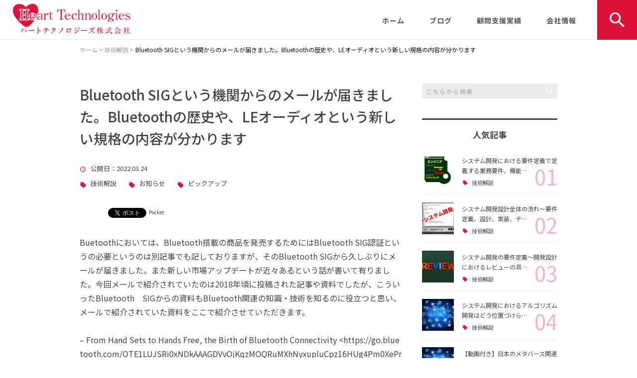

--- FILE ---
content_type: text/html; charset=UTF-8
request_url: https://heart-technologies.com/pickup/4837/
body_size: 20724
content:
<!DOCTYPE html>
<html lang="ja">
<head>
	<script async src="https://pagead2.googlesyndication.com/pagead/js/adsbygoogle.js?client=ca-pub-3329768676928592"
     crossorigin="anonymous"></script>
<meta charset="UTF-8" />
<meta name="viewport" content="width=device-width, initial-scale=1 viewport-fit=cover">
<meta name="format-detection" content="telephone=no">
<link rel="pingback" href="https://heart-technologies.com/jetb/xmlrpc.php" />
<link rel="shortcut icon" href="https://heart-technologies.com/jetb/wp-content/uploads/2021/02/favicon.ico" />
<link rel="apple-touch-icon-precomposed" href="https://heart-technologies.com/jetb/wp-content/uploads/2021/02/fav_SP.png" />

<title>Bluetooth SIGという機関からのメールが届きました。Bluetoothの歴史や、LEオーディオという新しい規格の内容が分かります | ハートテクノロジーズ株式会社 ＆ メタバースアカデミー</title>

		<!-- All in One SEO 4.9.3 - aioseo.com -->
	<meta name="description" content="Buetoothにおいては、Bluetooth搭載の商品を発売するためにはBluetooth SIG認証という" />
	<meta name="robots" content="max-snippet:-1, max-image-preview:large, max-video-preview:-1" />
	<meta name="author" content="大森正"/>
	<meta name="keywords" content="技術解説,お知らせ,ピックアップ" />
	<link rel="canonical" href="https://heart-technologies.com/pickup/4837/" />
	<meta name="generator" content="All in One SEO (AIOSEO) 4.9.3" />
		<meta property="og:locale" content="ja_JP" />
		<meta property="og:site_name" content="ハートテクノロジーズ株式会社　＆　メタバースアカデミー | IoT新規事業検討中の企業様へ、事業・商品企画～システム開発設計、サービス事業展開まで、新規事業の実現を総合的にご支援致します。メタバース関連の教育とコンサルティングも開始しました。またサラリーマンを卒業して顧問として独立したい方へのコンサルティングも行います。更にイスラエル技術・商品の紹介も行います。様々な企業やお客様のニーズにお応えいたします！お気軽にお問い合わせください。" />
		<meta property="og:type" content="article" />
		<meta property="og:title" content="Bluetooth SIGという機関からのメールが届きました。Bluetoothの歴史や、LEオーディオという新しい規格の内容が分かります | ハートテクノロジーズ株式会社 ＆ メタバースアカデミー" />
		<meta property="og:description" content="Buetoothにおいては、Bluetooth搭載の商品を発売するためにはBluetooth SIG認証という" />
		<meta property="og:url" content="https://heart-technologies.com/pickup/4837/" />
		<meta property="og:image" content="https://heart-technologies.com/jetb/wp-content/uploads/2021/02/Facebook_Logo_Primary.png" />
		<meta property="og:image:secure_url" content="https://heart-technologies.com/jetb/wp-content/uploads/2021/02/Facebook_Logo_Primary.png" />
		<meta property="og:image:width" content="2084" />
		<meta property="og:image:height" content="2084" />
		<meta property="article:published_time" content="2022-03-23T21:54:01+00:00" />
		<meta property="article:modified_time" content="2022-03-24T02:16:28+00:00" />
		<meta property="article:publisher" content="https://www.facebook.com/omoritadashi1205" />
		<meta name="twitter:card" content="summary" />
		<meta name="twitter:title" content="Bluetooth SIGという機関からのメールが届きました。Bluetoothの歴史や、LEオーディオという新しい規格の内容が分かります | ハートテクノロジーズ株式会社 ＆ メタバースアカデミー" />
		<meta name="twitter:description" content="Buetoothにおいては、Bluetooth搭載の商品を発売するためにはBluetooth SIG認証という" />
		<meta name="twitter:image" content="https://heart-technologies.com/jetb/wp-content/uploads/2021/02/logo-black.png" />
		<script type="application/ld+json" class="aioseo-schema">
			{"@context":"https:\/\/schema.org","@graph":[{"@type":"Article","@id":"https:\/\/heart-technologies.com\/pickup\/4837\/#article","name":"Bluetooth SIG\u3068\u3044\u3046\u6a5f\u95a2\u304b\u3089\u306e\u30e1\u30fc\u30eb\u304c\u5c4a\u304d\u307e\u3057\u305f\u3002Bluetooth\u306e\u6b74\u53f2\u3084\u3001LE\u30aa\u30fc\u30c7\u30a3\u30aa\u3068\u3044\u3046\u65b0\u3057\u3044\u898f\u683c\u306e\u5185\u5bb9\u304c\u5206\u304b\u308a\u307e\u3059 | \u30cf\u30fc\u30c8\u30c6\u30af\u30ce\u30ed\u30b8\u30fc\u30ba\u682a\u5f0f\u4f1a\u793e \uff06 \u30e1\u30bf\u30d0\u30fc\u30b9\u30a2\u30ab\u30c7\u30df\u30fc","headline":"Bluetooth SIG\u3068\u3044\u3046\u6a5f\u95a2\u304b\u3089\u306e\u30e1\u30fc\u30eb\u304c\u5c4a\u304d\u307e\u3057\u305f\u3002Bluetooth\u306e\u6b74\u53f2\u3084\u3001LE\u30aa\u30fc\u30c7\u30a3\u30aa\u3068\u3044\u3046\u65b0\u3057\u3044\u898f\u683c\u306e\u5185\u5bb9\u304c\u5206\u304b\u308a\u307e\u3059","author":{"@id":"https:\/\/heart-technologies.com\/author\/hearttechnologies0124\/#author"},"publisher":{"@id":"https:\/\/heart-technologies.com\/#organization"},"image":{"@type":"ImageObject","url":"https:\/\/heart-technologies.com\/jetb\/wp-content\/uploads\/2022\/03\/23227429_s.jpg","width":640,"height":428},"datePublished":"2022-03-24T06:54:01+09:00","dateModified":"2022-03-24T11:16:28+09:00","inLanguage":"ja","mainEntityOfPage":{"@id":"https:\/\/heart-technologies.com\/pickup\/4837\/#webpage"},"isPartOf":{"@id":"https:\/\/heart-technologies.com\/pickup\/4837\/#webpage"},"articleSection":"\u6280\u8853\u89e3\u8aac, \u304a\u77e5\u3089\u305b, \u30d4\u30c3\u30af\u30a2\u30c3\u30d7"},{"@type":"BreadcrumbList","@id":"https:\/\/heart-technologies.com\/pickup\/4837\/#breadcrumblist","itemListElement":[{"@type":"ListItem","@id":"https:\/\/heart-technologies.com#listItem","position":1,"name":"\u30db\u30fc\u30e0","item":"https:\/\/heart-technologies.com","nextItem":{"@type":"ListItem","@id":"https:\/\/heart-technologies.com\/category\/%e6%8a%80%e8%a1%93%e8%a7%a3%e8%aa%ac\/#listItem","name":"\u6280\u8853\u89e3\u8aac"}},{"@type":"ListItem","@id":"https:\/\/heart-technologies.com\/category\/%e6%8a%80%e8%a1%93%e8%a7%a3%e8%aa%ac\/#listItem","position":2,"name":"\u6280\u8853\u89e3\u8aac","item":"https:\/\/heart-technologies.com\/category\/%e6%8a%80%e8%a1%93%e8%a7%a3%e8%aa%ac\/","nextItem":{"@type":"ListItem","@id":"https:\/\/heart-technologies.com\/pickup\/4837\/#listItem","name":"Bluetooth SIG\u3068\u3044\u3046\u6a5f\u95a2\u304b\u3089\u306e\u30e1\u30fc\u30eb\u304c\u5c4a\u304d\u307e\u3057\u305f\u3002Bluetooth\u306e\u6b74\u53f2\u3084\u3001LE\u30aa\u30fc\u30c7\u30a3\u30aa\u3068\u3044\u3046\u65b0\u3057\u3044\u898f\u683c\u306e\u5185\u5bb9\u304c\u5206\u304b\u308a\u307e\u3059"},"previousItem":{"@type":"ListItem","@id":"https:\/\/heart-technologies.com#listItem","name":"\u30db\u30fc\u30e0"}},{"@type":"ListItem","@id":"https:\/\/heart-technologies.com\/pickup\/4837\/#listItem","position":3,"name":"Bluetooth SIG\u3068\u3044\u3046\u6a5f\u95a2\u304b\u3089\u306e\u30e1\u30fc\u30eb\u304c\u5c4a\u304d\u307e\u3057\u305f\u3002Bluetooth\u306e\u6b74\u53f2\u3084\u3001LE\u30aa\u30fc\u30c7\u30a3\u30aa\u3068\u3044\u3046\u65b0\u3057\u3044\u898f\u683c\u306e\u5185\u5bb9\u304c\u5206\u304b\u308a\u307e\u3059","previousItem":{"@type":"ListItem","@id":"https:\/\/heart-technologies.com\/category\/%e6%8a%80%e8%a1%93%e8%a7%a3%e8%aa%ac\/#listItem","name":"\u6280\u8853\u89e3\u8aac"}}]},{"@type":"Organization","@id":"https:\/\/heart-technologies.com\/#organization","name":"\u30cf\u30fc\u30c8\u30c6\u30af\u30ce\u30ed\u30b8\u30fc\u30ba\u682a\u5f0f\u4f1a\u793e","description":"IoT\u65b0\u898f\u4e8b\u696d\u691c\u8a0e\u4e2d\u306e\u4f01\u696d\u69d8\u3078\u3001\u4e8b\u696d\u30fb\u5546\u54c1\u4f01\u753b\uff5e\u30b7\u30b9\u30c6\u30e0\u958b\u767a\u8a2d\u8a08\u3001\u30b5\u30fc\u30d3\u30b9\u4e8b\u696d\u5c55\u958b\u307e\u3067\u3001\u65b0\u898f\u4e8b\u696d\u306e\u5b9f\u73fe\u3092\u7dcf\u5408\u7684\u306b\u3054\u652f\u63f4\u81f4\u3057\u307e\u3059\u3002\u30e1\u30bf\u30d0\u30fc\u30b9\u95a2\u9023\u306e\u6559\u80b2\u3068\u30b3\u30f3\u30b5\u30eb\u30c6\u30a3\u30f3\u30b0\u3082\u958b\u59cb\u3057\u307e\u3057\u305f\u3002\u307e\u305f\u30b5\u30e9\u30ea\u30fc\u30de\u30f3\u3092\u5352\u696d\u3057\u3066\u9867\u554f\u3068\u3057\u3066\u72ec\u7acb\u3057\u305f\u3044\u65b9\u3078\u306e\u30b3\u30f3\u30b5\u30eb\u30c6\u30a3\u30f3\u30b0\u3082\u884c\u3044\u307e\u3059\u3002\u66f4\u306b\u30a4\u30b9\u30e9\u30a8\u30eb\u6280\u8853\u30fb\u5546\u54c1\u306e\u7d39\u4ecb\u3082\u884c\u3044\u307e\u3059\u3002\u69d8\u3005\u306a\u4f01\u696d\u3084\u304a\u5ba2\u69d8\u306e\u30cb\u30fc\u30ba\u306b\u304a\u5fdc\u3048\u3044\u305f\u3057\u307e\u3059\uff01\u304a\u6c17\u8efd\u306b\u304a\u554f\u3044\u5408\u308f\u305b\u304f\u3060\u3055\u3044\u3002","url":"https:\/\/heart-technologies.com\/","telephone":"+819076313178","logo":{"@type":"ImageObject","url":"https:\/\/heart-technologies.com\/jetb\/wp-content\/uploads\/2021\/02\/noimage2.jpg","@id":"https:\/\/heart-technologies.com\/pickup\/4837\/#organizationLogo","width":400,"height":400},"image":{"@id":"https:\/\/heart-technologies.com\/pickup\/4837\/#organizationLogo"}},{"@type":"Person","@id":"https:\/\/heart-technologies.com\/author\/hearttechnologies0124\/#author","url":"https:\/\/heart-technologies.com\/author\/hearttechnologies0124\/","name":"\u5927\u68ee\u6b63","image":{"@type":"ImageObject","@id":"https:\/\/heart-technologies.com\/pickup\/4837\/#authorImage","url":"https:\/\/secure.gravatar.com\/avatar\/14df6b9d75c2ffee1d1e0de275d30d098f048f04e3110497dca1b8a85e1d8571?s=96&d=mm&r=g","width":96,"height":96,"caption":"\u5927\u68ee\u6b63"}},{"@type":"WebPage","@id":"https:\/\/heart-technologies.com\/pickup\/4837\/#webpage","url":"https:\/\/heart-technologies.com\/pickup\/4837\/","name":"Bluetooth SIG\u3068\u3044\u3046\u6a5f\u95a2\u304b\u3089\u306e\u30e1\u30fc\u30eb\u304c\u5c4a\u304d\u307e\u3057\u305f\u3002Bluetooth\u306e\u6b74\u53f2\u3084\u3001LE\u30aa\u30fc\u30c7\u30a3\u30aa\u3068\u3044\u3046\u65b0\u3057\u3044\u898f\u683c\u306e\u5185\u5bb9\u304c\u5206\u304b\u308a\u307e\u3059 | \u30cf\u30fc\u30c8\u30c6\u30af\u30ce\u30ed\u30b8\u30fc\u30ba\u682a\u5f0f\u4f1a\u793e \uff06 \u30e1\u30bf\u30d0\u30fc\u30b9\u30a2\u30ab\u30c7\u30df\u30fc","description":"Buetooth\u306b\u304a\u3044\u3066\u306f\u3001Bluetooth\u642d\u8f09\u306e\u5546\u54c1\u3092\u767a\u58f2\u3059\u308b\u305f\u3081\u306b\u306fBluetooth SIG\u8a8d\u8a3c\u3068\u3044\u3046","inLanguage":"ja","isPartOf":{"@id":"https:\/\/heart-technologies.com\/#website"},"breadcrumb":{"@id":"https:\/\/heart-technologies.com\/pickup\/4837\/#breadcrumblist"},"author":{"@id":"https:\/\/heart-technologies.com\/author\/hearttechnologies0124\/#author"},"creator":{"@id":"https:\/\/heart-technologies.com\/author\/hearttechnologies0124\/#author"},"image":{"@type":"ImageObject","url":"https:\/\/heart-technologies.com\/jetb\/wp-content\/uploads\/2022\/03\/23227429_s.jpg","@id":"https:\/\/heart-technologies.com\/pickup\/4837\/#mainImage","width":640,"height":428},"primaryImageOfPage":{"@id":"https:\/\/heart-technologies.com\/pickup\/4837\/#mainImage"},"datePublished":"2022-03-24T06:54:01+09:00","dateModified":"2022-03-24T11:16:28+09:00"},{"@type":"WebSite","@id":"https:\/\/heart-technologies.com\/#website","url":"https:\/\/heart-technologies.com\/","name":"\u30cf\u30fc\u30c8\u30c6\u30af\u30ce\u30ed\u30b8\u30fc\u30ba\u682a\u5f0f\u4f1a\u793e\u3000\uff06\u3000\u30e1\u30bf\u30d0\u30fc\u30b9\u30a2\u30ab\u30c7\u30df\u30fc","description":"IoT\u65b0\u898f\u4e8b\u696d\u691c\u8a0e\u4e2d\u306e\u4f01\u696d\u69d8\u3078\u3001\u4e8b\u696d\u30fb\u5546\u54c1\u4f01\u753b\uff5e\u30b7\u30b9\u30c6\u30e0\u958b\u767a\u8a2d\u8a08\u3001\u30b5\u30fc\u30d3\u30b9\u4e8b\u696d\u5c55\u958b\u307e\u3067\u3001\u65b0\u898f\u4e8b\u696d\u306e\u5b9f\u73fe\u3092\u7dcf\u5408\u7684\u306b\u3054\u652f\u63f4\u81f4\u3057\u307e\u3059\u3002\u30e1\u30bf\u30d0\u30fc\u30b9\u95a2\u9023\u306e\u6559\u80b2\u3068\u30b3\u30f3\u30b5\u30eb\u30c6\u30a3\u30f3\u30b0\u3082\u958b\u59cb\u3057\u307e\u3057\u305f\u3002\u307e\u305f\u30b5\u30e9\u30ea\u30fc\u30de\u30f3\u3092\u5352\u696d\u3057\u3066\u9867\u554f\u3068\u3057\u3066\u72ec\u7acb\u3057\u305f\u3044\u65b9\u3078\u306e\u30b3\u30f3\u30b5\u30eb\u30c6\u30a3\u30f3\u30b0\u3082\u884c\u3044\u307e\u3059\u3002\u66f4\u306b\u30a4\u30b9\u30e9\u30a8\u30eb\u6280\u8853\u30fb\u5546\u54c1\u306e\u7d39\u4ecb\u3082\u884c\u3044\u307e\u3059\u3002\u69d8\u3005\u306a\u4f01\u696d\u3084\u304a\u5ba2\u69d8\u306e\u30cb\u30fc\u30ba\u306b\u304a\u5fdc\u3048\u3044\u305f\u3057\u307e\u3059\uff01\u304a\u6c17\u8efd\u306b\u304a\u554f\u3044\u5408\u308f\u305b\u304f\u3060\u3055\u3044\u3002","inLanguage":"ja","publisher":{"@id":"https:\/\/heart-technologies.com\/#organization"}}]}
		</script>
		<!-- All in One SEO -->

<link rel='dns-prefetch' href='//yubinbango.github.io' />
<link rel='dns-prefetch' href='//static.addtoany.com' />
<link rel="alternate" type="application/rss+xml" title="ハートテクノロジーズ株式会社　＆　メタバースアカデミー &raquo; フィード" href="https://heart-technologies.com/feed/" />
<link rel="alternate" type="application/rss+xml" title="ハートテクノロジーズ株式会社　＆　メタバースアカデミー &raquo; コメントフィード" href="https://heart-technologies.com/comments/feed/" />
<link rel="alternate" title="oEmbed (JSON)" type="application/json+oembed" href="https://heart-technologies.com/wp-json/oembed/1.0/embed?url=https%3A%2F%2Fheart-technologies.com%2Fpickup%2F4837%2F" />
<link rel="alternate" title="oEmbed (XML)" type="text/xml+oembed" href="https://heart-technologies.com/wp-json/oembed/1.0/embed?url=https%3A%2F%2Fheart-technologies.com%2Fpickup%2F4837%2F&#038;format=xml" />
		<!-- This site uses the Google Analytics by MonsterInsights plugin v9.11.1 - Using Analytics tracking - https://www.monsterinsights.com/ -->
							<script src="//www.googletagmanager.com/gtag/js?id=G-EV44E39XH7"  data-cfasync="false" data-wpfc-render="false" type="text/javascript" async></script>
			<script data-cfasync="false" data-wpfc-render="false" type="text/javascript">
				var mi_version = '9.11.1';
				var mi_track_user = true;
				var mi_no_track_reason = '';
								var MonsterInsightsDefaultLocations = {"page_location":"https:\/\/heart-technologies.com\/pickup\/4837\/"};
								if ( typeof MonsterInsightsPrivacyGuardFilter === 'function' ) {
					var MonsterInsightsLocations = (typeof MonsterInsightsExcludeQuery === 'object') ? MonsterInsightsPrivacyGuardFilter( MonsterInsightsExcludeQuery ) : MonsterInsightsPrivacyGuardFilter( MonsterInsightsDefaultLocations );
				} else {
					var MonsterInsightsLocations = (typeof MonsterInsightsExcludeQuery === 'object') ? MonsterInsightsExcludeQuery : MonsterInsightsDefaultLocations;
				}

								var disableStrs = [
										'ga-disable-G-EV44E39XH7',
									];

				/* Function to detect opted out users */
				function __gtagTrackerIsOptedOut() {
					for (var index = 0; index < disableStrs.length; index++) {
						if (document.cookie.indexOf(disableStrs[index] + '=true') > -1) {
							return true;
						}
					}

					return false;
				}

				/* Disable tracking if the opt-out cookie exists. */
				if (__gtagTrackerIsOptedOut()) {
					for (var index = 0; index < disableStrs.length; index++) {
						window[disableStrs[index]] = true;
					}
				}

				/* Opt-out function */
				function __gtagTrackerOptout() {
					for (var index = 0; index < disableStrs.length; index++) {
						document.cookie = disableStrs[index] + '=true; expires=Thu, 31 Dec 2099 23:59:59 UTC; path=/';
						window[disableStrs[index]] = true;
					}
				}

				if ('undefined' === typeof gaOptout) {
					function gaOptout() {
						__gtagTrackerOptout();
					}
				}
								window.dataLayer = window.dataLayer || [];

				window.MonsterInsightsDualTracker = {
					helpers: {},
					trackers: {},
				};
				if (mi_track_user) {
					function __gtagDataLayer() {
						dataLayer.push(arguments);
					}

					function __gtagTracker(type, name, parameters) {
						if (!parameters) {
							parameters = {};
						}

						if (parameters.send_to) {
							__gtagDataLayer.apply(null, arguments);
							return;
						}

						if (type === 'event') {
														parameters.send_to = monsterinsights_frontend.v4_id;
							var hookName = name;
							if (typeof parameters['event_category'] !== 'undefined') {
								hookName = parameters['event_category'] + ':' + name;
							}

							if (typeof MonsterInsightsDualTracker.trackers[hookName] !== 'undefined') {
								MonsterInsightsDualTracker.trackers[hookName](parameters);
							} else {
								__gtagDataLayer('event', name, parameters);
							}
							
						} else {
							__gtagDataLayer.apply(null, arguments);
						}
					}

					__gtagTracker('js', new Date());
					__gtagTracker('set', {
						'developer_id.dZGIzZG': true,
											});
					if ( MonsterInsightsLocations.page_location ) {
						__gtagTracker('set', MonsterInsightsLocations);
					}
										__gtagTracker('config', 'G-EV44E39XH7', {"forceSSL":"true","link_attribution":"true"} );
										window.gtag = __gtagTracker;										(function () {
						/* https://developers.google.com/analytics/devguides/collection/analyticsjs/ */
						/* ga and __gaTracker compatibility shim. */
						var noopfn = function () {
							return null;
						};
						var newtracker = function () {
							return new Tracker();
						};
						var Tracker = function () {
							return null;
						};
						var p = Tracker.prototype;
						p.get = noopfn;
						p.set = noopfn;
						p.send = function () {
							var args = Array.prototype.slice.call(arguments);
							args.unshift('send');
							__gaTracker.apply(null, args);
						};
						var __gaTracker = function () {
							var len = arguments.length;
							if (len === 0) {
								return;
							}
							var f = arguments[len - 1];
							if (typeof f !== 'object' || f === null || typeof f.hitCallback !== 'function') {
								if ('send' === arguments[0]) {
									var hitConverted, hitObject = false, action;
									if ('event' === arguments[1]) {
										if ('undefined' !== typeof arguments[3]) {
											hitObject = {
												'eventAction': arguments[3],
												'eventCategory': arguments[2],
												'eventLabel': arguments[4],
												'value': arguments[5] ? arguments[5] : 1,
											}
										}
									}
									if ('pageview' === arguments[1]) {
										if ('undefined' !== typeof arguments[2]) {
											hitObject = {
												'eventAction': 'page_view',
												'page_path': arguments[2],
											}
										}
									}
									if (typeof arguments[2] === 'object') {
										hitObject = arguments[2];
									}
									if (typeof arguments[5] === 'object') {
										Object.assign(hitObject, arguments[5]);
									}
									if ('undefined' !== typeof arguments[1].hitType) {
										hitObject = arguments[1];
										if ('pageview' === hitObject.hitType) {
											hitObject.eventAction = 'page_view';
										}
									}
									if (hitObject) {
										action = 'timing' === arguments[1].hitType ? 'timing_complete' : hitObject.eventAction;
										hitConverted = mapArgs(hitObject);
										__gtagTracker('event', action, hitConverted);
									}
								}
								return;
							}

							function mapArgs(args) {
								var arg, hit = {};
								var gaMap = {
									'eventCategory': 'event_category',
									'eventAction': 'event_action',
									'eventLabel': 'event_label',
									'eventValue': 'event_value',
									'nonInteraction': 'non_interaction',
									'timingCategory': 'event_category',
									'timingVar': 'name',
									'timingValue': 'value',
									'timingLabel': 'event_label',
									'page': 'page_path',
									'location': 'page_location',
									'title': 'page_title',
									'referrer' : 'page_referrer',
								};
								for (arg in args) {
																		if (!(!args.hasOwnProperty(arg) || !gaMap.hasOwnProperty(arg))) {
										hit[gaMap[arg]] = args[arg];
									} else {
										hit[arg] = args[arg];
									}
								}
								return hit;
							}

							try {
								f.hitCallback();
							} catch (ex) {
							}
						};
						__gaTracker.create = newtracker;
						__gaTracker.getByName = newtracker;
						__gaTracker.getAll = function () {
							return [];
						};
						__gaTracker.remove = noopfn;
						__gaTracker.loaded = true;
						window['__gaTracker'] = __gaTracker;
					})();
									} else {
										console.log("");
					(function () {
						function __gtagTracker() {
							return null;
						}

						window['__gtagTracker'] = __gtagTracker;
						window['gtag'] = __gtagTracker;
					})();
									}
			</script>
							<!-- / Google Analytics by MonsterInsights -->
		<style id='wp-img-auto-sizes-contain-inline-css' type='text/css'>
img:is([sizes=auto i],[sizes^="auto," i]){contain-intrinsic-size:3000px 1500px}
/*# sourceURL=wp-img-auto-sizes-contain-inline-css */
</style>
<link rel='stylesheet' id='colorbox-theme1-css' href='https://heart-technologies.com/jetb/wp-content/plugins/jquery-colorbox/themes/theme1/colorbox.css?ver=4.6.2' type='text/css' media='screen' />
<link rel='stylesheet' id='wp-color-picker-css' href='https://heart-technologies.com/jetb/wp-admin/css/color-picker.min.css?ver=6.9' type='text/css' media='all' />
<style id='wp-emoji-styles-inline-css' type='text/css'>

	img.wp-smiley, img.emoji {
		display: inline !important;
		border: none !important;
		box-shadow: none !important;
		height: 1em !important;
		width: 1em !important;
		margin: 0 0.07em !important;
		vertical-align: -0.1em !important;
		background: none !important;
		padding: 0 !important;
	}
/*# sourceURL=wp-emoji-styles-inline-css */
</style>
<link rel='stylesheet' id='wp-block-library-css' href='https://heart-technologies.com/jetb/wp-includes/css/dist/block-library/style.min.css?ver=6.9' type='text/css' media='all' />
<style id='wp-block-heading-inline-css' type='text/css'>
h1:where(.wp-block-heading).has-background,h2:where(.wp-block-heading).has-background,h3:where(.wp-block-heading).has-background,h4:where(.wp-block-heading).has-background,h5:where(.wp-block-heading).has-background,h6:where(.wp-block-heading).has-background{padding:1.25em 2.375em}h1.has-text-align-left[style*=writing-mode]:where([style*=vertical-lr]),h1.has-text-align-right[style*=writing-mode]:where([style*=vertical-rl]),h2.has-text-align-left[style*=writing-mode]:where([style*=vertical-lr]),h2.has-text-align-right[style*=writing-mode]:where([style*=vertical-rl]),h3.has-text-align-left[style*=writing-mode]:where([style*=vertical-lr]),h3.has-text-align-right[style*=writing-mode]:where([style*=vertical-rl]),h4.has-text-align-left[style*=writing-mode]:where([style*=vertical-lr]),h4.has-text-align-right[style*=writing-mode]:where([style*=vertical-rl]),h5.has-text-align-left[style*=writing-mode]:where([style*=vertical-lr]),h5.has-text-align-right[style*=writing-mode]:where([style*=vertical-rl]),h6.has-text-align-left[style*=writing-mode]:where([style*=vertical-lr]),h6.has-text-align-right[style*=writing-mode]:where([style*=vertical-rl]){rotate:180deg}
/*# sourceURL=https://heart-technologies.com/jetb/wp-includes/blocks/heading/style.min.css */
</style>
<style id='global-styles-inline-css' type='text/css'>
:root{--wp--preset--aspect-ratio--square: 1;--wp--preset--aspect-ratio--4-3: 4/3;--wp--preset--aspect-ratio--3-4: 3/4;--wp--preset--aspect-ratio--3-2: 3/2;--wp--preset--aspect-ratio--2-3: 2/3;--wp--preset--aspect-ratio--16-9: 16/9;--wp--preset--aspect-ratio--9-16: 9/16;--wp--preset--color--black: #000000;--wp--preset--color--cyan-bluish-gray: #abb8c3;--wp--preset--color--white: #ffffff;--wp--preset--color--pale-pink: #f78da7;--wp--preset--color--vivid-red: #cf2e2e;--wp--preset--color--luminous-vivid-orange: #ff6900;--wp--preset--color--luminous-vivid-amber: #fcb900;--wp--preset--color--light-green-cyan: #7bdcb5;--wp--preset--color--vivid-green-cyan: #00d084;--wp--preset--color--pale-cyan-blue: #8ed1fc;--wp--preset--color--vivid-cyan-blue: #0693e3;--wp--preset--color--vivid-purple: #9b51e0;--wp--preset--gradient--vivid-cyan-blue-to-vivid-purple: linear-gradient(135deg,rgb(6,147,227) 0%,rgb(155,81,224) 100%);--wp--preset--gradient--light-green-cyan-to-vivid-green-cyan: linear-gradient(135deg,rgb(122,220,180) 0%,rgb(0,208,130) 100%);--wp--preset--gradient--luminous-vivid-amber-to-luminous-vivid-orange: linear-gradient(135deg,rgb(252,185,0) 0%,rgb(255,105,0) 100%);--wp--preset--gradient--luminous-vivid-orange-to-vivid-red: linear-gradient(135deg,rgb(255,105,0) 0%,rgb(207,46,46) 100%);--wp--preset--gradient--very-light-gray-to-cyan-bluish-gray: linear-gradient(135deg,rgb(238,238,238) 0%,rgb(169,184,195) 100%);--wp--preset--gradient--cool-to-warm-spectrum: linear-gradient(135deg,rgb(74,234,220) 0%,rgb(151,120,209) 20%,rgb(207,42,186) 40%,rgb(238,44,130) 60%,rgb(251,105,98) 80%,rgb(254,248,76) 100%);--wp--preset--gradient--blush-light-purple: linear-gradient(135deg,rgb(255,206,236) 0%,rgb(152,150,240) 100%);--wp--preset--gradient--blush-bordeaux: linear-gradient(135deg,rgb(254,205,165) 0%,rgb(254,45,45) 50%,rgb(107,0,62) 100%);--wp--preset--gradient--luminous-dusk: linear-gradient(135deg,rgb(255,203,112) 0%,rgb(199,81,192) 50%,rgb(65,88,208) 100%);--wp--preset--gradient--pale-ocean: linear-gradient(135deg,rgb(255,245,203) 0%,rgb(182,227,212) 50%,rgb(51,167,181) 100%);--wp--preset--gradient--electric-grass: linear-gradient(135deg,rgb(202,248,128) 0%,rgb(113,206,126) 100%);--wp--preset--gradient--midnight: linear-gradient(135deg,rgb(2,3,129) 0%,rgb(40,116,252) 100%);--wp--preset--font-size--small: 13px;--wp--preset--font-size--medium: 20px;--wp--preset--font-size--large: 36px;--wp--preset--font-size--x-large: 42px;--wp--preset--spacing--20: 0.44rem;--wp--preset--spacing--30: 0.67rem;--wp--preset--spacing--40: 1rem;--wp--preset--spacing--50: 1.5rem;--wp--preset--spacing--60: 2.25rem;--wp--preset--spacing--70: 3.38rem;--wp--preset--spacing--80: 5.06rem;--wp--preset--shadow--natural: 6px 6px 9px rgba(0, 0, 0, 0.2);--wp--preset--shadow--deep: 12px 12px 50px rgba(0, 0, 0, 0.4);--wp--preset--shadow--sharp: 6px 6px 0px rgba(0, 0, 0, 0.2);--wp--preset--shadow--outlined: 6px 6px 0px -3px rgb(255, 255, 255), 6px 6px rgb(0, 0, 0);--wp--preset--shadow--crisp: 6px 6px 0px rgb(0, 0, 0);}:where(.is-layout-flex){gap: 0.5em;}:where(.is-layout-grid){gap: 0.5em;}body .is-layout-flex{display: flex;}.is-layout-flex{flex-wrap: wrap;align-items: center;}.is-layout-flex > :is(*, div){margin: 0;}body .is-layout-grid{display: grid;}.is-layout-grid > :is(*, div){margin: 0;}:where(.wp-block-columns.is-layout-flex){gap: 2em;}:where(.wp-block-columns.is-layout-grid){gap: 2em;}:where(.wp-block-post-template.is-layout-flex){gap: 1.25em;}:where(.wp-block-post-template.is-layout-grid){gap: 1.25em;}.has-black-color{color: var(--wp--preset--color--black) !important;}.has-cyan-bluish-gray-color{color: var(--wp--preset--color--cyan-bluish-gray) !important;}.has-white-color{color: var(--wp--preset--color--white) !important;}.has-pale-pink-color{color: var(--wp--preset--color--pale-pink) !important;}.has-vivid-red-color{color: var(--wp--preset--color--vivid-red) !important;}.has-luminous-vivid-orange-color{color: var(--wp--preset--color--luminous-vivid-orange) !important;}.has-luminous-vivid-amber-color{color: var(--wp--preset--color--luminous-vivid-amber) !important;}.has-light-green-cyan-color{color: var(--wp--preset--color--light-green-cyan) !important;}.has-vivid-green-cyan-color{color: var(--wp--preset--color--vivid-green-cyan) !important;}.has-pale-cyan-blue-color{color: var(--wp--preset--color--pale-cyan-blue) !important;}.has-vivid-cyan-blue-color{color: var(--wp--preset--color--vivid-cyan-blue) !important;}.has-vivid-purple-color{color: var(--wp--preset--color--vivid-purple) !important;}.has-black-background-color{background-color: var(--wp--preset--color--black) !important;}.has-cyan-bluish-gray-background-color{background-color: var(--wp--preset--color--cyan-bluish-gray) !important;}.has-white-background-color{background-color: var(--wp--preset--color--white) !important;}.has-pale-pink-background-color{background-color: var(--wp--preset--color--pale-pink) !important;}.has-vivid-red-background-color{background-color: var(--wp--preset--color--vivid-red) !important;}.has-luminous-vivid-orange-background-color{background-color: var(--wp--preset--color--luminous-vivid-orange) !important;}.has-luminous-vivid-amber-background-color{background-color: var(--wp--preset--color--luminous-vivid-amber) !important;}.has-light-green-cyan-background-color{background-color: var(--wp--preset--color--light-green-cyan) !important;}.has-vivid-green-cyan-background-color{background-color: var(--wp--preset--color--vivid-green-cyan) !important;}.has-pale-cyan-blue-background-color{background-color: var(--wp--preset--color--pale-cyan-blue) !important;}.has-vivid-cyan-blue-background-color{background-color: var(--wp--preset--color--vivid-cyan-blue) !important;}.has-vivid-purple-background-color{background-color: var(--wp--preset--color--vivid-purple) !important;}.has-black-border-color{border-color: var(--wp--preset--color--black) !important;}.has-cyan-bluish-gray-border-color{border-color: var(--wp--preset--color--cyan-bluish-gray) !important;}.has-white-border-color{border-color: var(--wp--preset--color--white) !important;}.has-pale-pink-border-color{border-color: var(--wp--preset--color--pale-pink) !important;}.has-vivid-red-border-color{border-color: var(--wp--preset--color--vivid-red) !important;}.has-luminous-vivid-orange-border-color{border-color: var(--wp--preset--color--luminous-vivid-orange) !important;}.has-luminous-vivid-amber-border-color{border-color: var(--wp--preset--color--luminous-vivid-amber) !important;}.has-light-green-cyan-border-color{border-color: var(--wp--preset--color--light-green-cyan) !important;}.has-vivid-green-cyan-border-color{border-color: var(--wp--preset--color--vivid-green-cyan) !important;}.has-pale-cyan-blue-border-color{border-color: var(--wp--preset--color--pale-cyan-blue) !important;}.has-vivid-cyan-blue-border-color{border-color: var(--wp--preset--color--vivid-cyan-blue) !important;}.has-vivid-purple-border-color{border-color: var(--wp--preset--color--vivid-purple) !important;}.has-vivid-cyan-blue-to-vivid-purple-gradient-background{background: var(--wp--preset--gradient--vivid-cyan-blue-to-vivid-purple) !important;}.has-light-green-cyan-to-vivid-green-cyan-gradient-background{background: var(--wp--preset--gradient--light-green-cyan-to-vivid-green-cyan) !important;}.has-luminous-vivid-amber-to-luminous-vivid-orange-gradient-background{background: var(--wp--preset--gradient--luminous-vivid-amber-to-luminous-vivid-orange) !important;}.has-luminous-vivid-orange-to-vivid-red-gradient-background{background: var(--wp--preset--gradient--luminous-vivid-orange-to-vivid-red) !important;}.has-very-light-gray-to-cyan-bluish-gray-gradient-background{background: var(--wp--preset--gradient--very-light-gray-to-cyan-bluish-gray) !important;}.has-cool-to-warm-spectrum-gradient-background{background: var(--wp--preset--gradient--cool-to-warm-spectrum) !important;}.has-blush-light-purple-gradient-background{background: var(--wp--preset--gradient--blush-light-purple) !important;}.has-blush-bordeaux-gradient-background{background: var(--wp--preset--gradient--blush-bordeaux) !important;}.has-luminous-dusk-gradient-background{background: var(--wp--preset--gradient--luminous-dusk) !important;}.has-pale-ocean-gradient-background{background: var(--wp--preset--gradient--pale-ocean) !important;}.has-electric-grass-gradient-background{background: var(--wp--preset--gradient--electric-grass) !important;}.has-midnight-gradient-background{background: var(--wp--preset--gradient--midnight) !important;}.has-small-font-size{font-size: var(--wp--preset--font-size--small) !important;}.has-medium-font-size{font-size: var(--wp--preset--font-size--medium) !important;}.has-large-font-size{font-size: var(--wp--preset--font-size--large) !important;}.has-x-large-font-size{font-size: var(--wp--preset--font-size--x-large) !important;}
/*# sourceURL=global-styles-inline-css */
</style>

<style id='classic-theme-styles-inline-css' type='text/css'>
/*! This file is auto-generated */
.wp-block-button__link{color:#fff;background-color:#32373c;border-radius:9999px;box-shadow:none;text-decoration:none;padding:calc(.667em + 2px) calc(1.333em + 2px);font-size:1.125em}.wp-block-file__button{background:#32373c;color:#fff;text-decoration:none}
/*# sourceURL=/wp-includes/css/classic-themes.min.css */
</style>
<link rel='stylesheet' id='contact-form-7-css' href='https://heart-technologies.com/jetb/wp-content/plugins/contact-form-7/includes/css/styles.css?ver=6.1.4' type='text/css' media='all' />
<link rel='stylesheet' id='ez-toc-css' href='https://heart-technologies.com/jetb/wp-content/plugins/easy-table-of-contents/assets/css/screen.min.css?ver=2.0.80' type='text/css' media='all' />
<style id='ez-toc-inline-css' type='text/css'>
div#ez-toc-container .ez-toc-title {font-size: 120%;}div#ez-toc-container .ez-toc-title {font-weight: 500;}div#ez-toc-container ul li , div#ez-toc-container ul li a {font-size: 95%;}div#ez-toc-container ul li , div#ez-toc-container ul li a {font-weight: 500;}div#ez-toc-container nav ul ul li {font-size: 90%;}.ez-toc-box-title {font-weight: bold; margin-bottom: 10px; text-align: center; text-transform: uppercase; letter-spacing: 1px; color: #666; padding-bottom: 5px;position:absolute;top:-4%;left:5%;background-color: inherit;transition: top 0.3s ease;}.ez-toc-box-title.toc-closed {top:-25%;}
.ez-toc-container-direction {direction: ltr;}.ez-toc-counter ul{counter-reset: item ;}.ez-toc-counter nav ul li a::before {content: counters(item, '.', decimal) '. ';display: inline-block;counter-increment: item;flex-grow: 0;flex-shrink: 0;margin-right: .2em; float: left; }.ez-toc-widget-direction {direction: ltr;}.ez-toc-widget-container ul{counter-reset: item ;}.ez-toc-widget-container nav ul li a::before {content: counters(item, '.', decimal) '. ';display: inline-block;counter-increment: item;flex-grow: 0;flex-shrink: 0;margin-right: .2em; float: left; }
/*# sourceURL=ez-toc-inline-css */
</style>
<link rel='stylesheet' id='Jet_CMS_style-css' href='https://heart-technologies.com/jetb/wp-content/themes/Jet_cms_media_c/style.css?ver=6.9' type='text/css' media='all' />
<link rel='stylesheet' id='wp-pagenavi-css' href='https://heart-technologies.com/jetb/wp-content/plugins/wp-pagenavi/pagenavi-css.css?ver=2.70' type='text/css' media='all' />
<link rel='stylesheet' id='tablepress-default-css' href='https://heart-technologies.com/jetb/wp-content/plugins/tablepress/css/build/default.css?ver=3.2.6' type='text/css' media='all' />
<link rel='stylesheet' id='addtoany-css' href='https://heart-technologies.com/jetb/wp-content/plugins/add-to-any/addtoany.min.css?ver=1.16' type='text/css' media='all' />
<script type="text/javascript" src="https://heart-technologies.com/jetb/wp-includes/js/jquery/jquery.min.js?ver=3.7.1" id="jquery-core-js"></script>
<script type="text/javascript" src="https://heart-technologies.com/jetb/wp-includes/js/jquery/jquery-migrate.min.js?ver=3.4.1" id="jquery-migrate-js"></script>
<script type="text/javascript" id="colorbox-js-extra">
/* <![CDATA[ */
var jQueryColorboxSettingsArray = {"jQueryColorboxVersion":"4.6.2","colorboxInline":"false","colorboxIframe":"false","colorboxGroupId":"","colorboxTitle":"","colorboxWidth":"false","colorboxHeight":"false","colorboxMaxWidth":"false","colorboxMaxHeight":"false","colorboxSlideshow":"false","colorboxSlideshowAuto":"false","colorboxScalePhotos":"true","colorboxPreloading":"false","colorboxOverlayClose":"true","colorboxLoop":"true","colorboxEscKey":"true","colorboxArrowKey":"true","colorboxScrolling":"true","colorboxOpacity":"0.85","colorboxTransition":"elastic","colorboxSpeed":"350","colorboxSlideshowSpeed":"2500","colorboxClose":"close","colorboxNext":"next","colorboxPrevious":"previous","colorboxSlideshowStart":"start slideshow","colorboxSlideshowStop":"stop slideshow","colorboxCurrent":"{current} of {total} images","colorboxXhrError":"This content failed to load.","colorboxImgError":"This image failed to load.","colorboxImageMaxWidth":"95%","colorboxImageMaxHeight":"95%","colorboxImageHeight":"false","colorboxImageWidth":"false","colorboxLinkHeight":"false","colorboxLinkWidth":"false","colorboxInitialHeight":"100","colorboxInitialWidth":"300","autoColorboxJavaScript":"","autoHideFlash":"","autoColorbox":"true","autoColorboxGalleries":"","addZoomOverlay":"","useGoogleJQuery":"","colorboxAddClassToLinks":""};
//# sourceURL=colorbox-js-extra
/* ]]> */
</script>
<script type="text/javascript" src="https://heart-technologies.com/jetb/wp-content/plugins/jquery-colorbox/js/jquery.colorbox-min.js?ver=1.4.33" id="colorbox-js"></script>
<script type="text/javascript" src="https://heart-technologies.com/jetb/wp-content/plugins/jquery-colorbox/js/jquery-colorbox-wrapper-min.js?ver=4.6.2" id="colorbox-wrapper-js"></script>
<script type="text/javascript" src="https://heart-technologies.com/jetb/wp-content/plugins/google-analytics-for-wordpress/assets/js/frontend-gtag.min.js?ver=9.11.1" id="monsterinsights-frontend-script-js" async="async" data-wp-strategy="async"></script>
<script data-cfasync="false" data-wpfc-render="false" type="text/javascript" id='monsterinsights-frontend-script-js-extra'>/* <![CDATA[ */
var monsterinsights_frontend = {"js_events_tracking":"true","download_extensions":"doc,pdf,ppt,zip,xls,docx,pptx,xlsx","inbound_paths":"[{\"path\":\"\\\/go\\\/\",\"label\":\"affiliate\"},{\"path\":\"\\\/recommend\\\/\",\"label\":\"affiliate\"}]","home_url":"https:\/\/heart-technologies.com","hash_tracking":"false","v4_id":"G-EV44E39XH7"};/* ]]> */
</script>
<script type="text/javascript" id="addtoany-core-js-before">
/* <![CDATA[ */
window.a2a_config=window.a2a_config||{};a2a_config.callbacks=[];a2a_config.overlays=[];a2a_config.templates={};a2a_localize = {
	Share: "共有",
	Save: "ブックマーク",
	Subscribe: "購読",
	Email: "メール",
	Bookmark: "ブックマーク",
	ShowAll: "すべて表示する",
	ShowLess: "小さく表示する",
	FindServices: "サービスを探す",
	FindAnyServiceToAddTo: "追加するサービスを今すぐ探す",
	PoweredBy: "Powered by",
	ShareViaEmail: "メールでシェアする",
	SubscribeViaEmail: "メールで購読する",
	BookmarkInYourBrowser: "ブラウザにブックマーク",
	BookmarkInstructions: "このページをブックマークするには、 Ctrl+D または \u2318+D を押下。",
	AddToYourFavorites: "お気に入りに追加",
	SendFromWebOrProgram: "任意のメールアドレスまたはメールプログラムから送信",
	EmailProgram: "メールプログラム",
	More: "詳細&#8230;",
	ThanksForSharing: "共有ありがとうございます !",
	ThanksForFollowing: "フォローありがとうございます !"
};


//# sourceURL=addtoany-core-js-before
/* ]]> */
</script>
<script type="text/javascript" defer src="https://static.addtoany.com/menu/page.js" id="addtoany-core-js"></script>
<script type="text/javascript" defer src="https://heart-technologies.com/jetb/wp-content/plugins/add-to-any/addtoany.min.js?ver=1.1" id="addtoany-jquery-js"></script>
<link rel="https://api.w.org/" href="https://heart-technologies.com/wp-json/" /><link rel="alternate" title="JSON" type="application/json" href="https://heart-technologies.com/wp-json/wp/v2/posts/4837" /><link rel="EditURI" type="application/rsd+xml" title="RSD" href="https://heart-technologies.com/jetb/xmlrpc.php?rsd" />
<meta name="generator" content="WordPress 6.9" />
<link rel='shortlink' href='https://heart-technologies.com/?p=4837' />
<!-- Analytics by WP Statistics - https://wp-statistics.com -->

<!-- BEGIN: WP Social Bookmarking Light HEAD --><script>
    (function (d, s, id) {
        var js, fjs = d.getElementsByTagName(s)[0];
        if (d.getElementById(id)) return;
        js = d.createElement(s);
        js.id = id;
        js.src = "//connect.facebook.net/en_US/sdk.js#xfbml=1&version=v2.7";
        fjs.parentNode.insertBefore(js, fjs);
    }(document, 'script', 'facebook-jssdk'));
</script>
<style type="text/css">.wp_social_bookmarking_light{
    border: 0 !important;
    padding: 10px 0 20px 0 !important;
    margin: 0 !important;
}
.wp_social_bookmarking_light div{
    float: left !important;
    border: 0 !important;
    padding: 0 !important;
    margin: 0 5px 0px 0 !important;
    min-height: 30px !important;
    line-height: 18px !important;
    text-indent: 0 !important;
}
.wp_social_bookmarking_light img{
    border: 0 !important;
    padding: 0;
    margin: 0;
    vertical-align: top !important;
}
.wp_social_bookmarking_light_clear{
    clear: both !important;
}
#fb-root{
    display: none;
}
.wsbl_facebook_like iframe{
    max-width: none !important;
}
.wsbl_pinterest a{
    border: 0px !important;
}
</style>
<!-- END: WP Social Bookmarking Light HEAD -->
<link rel="icon" href="https://heart-technologies.com/jetb/wp-content/uploads/2021/02/fav_SP-150x150.png" sizes="32x32" />
<link rel="icon" href="https://heart-technologies.com/jetb/wp-content/uploads/2021/02/fav_SP.png" sizes="192x192" />
<link rel="apple-touch-icon" href="https://heart-technologies.com/jetb/wp-content/uploads/2021/02/fav_SP.png" />
<meta name="msapplication-TileImage" content="https://heart-technologies.com/jetb/wp-content/uploads/2021/02/fav_SP.png" />

<link href="https://fonts.googleapis.com/css?family=Noto+Sans+JP:400,500,700&display=swap" rel="stylesheet">

<link rel="stylesheet" href="https://heart-technologies.com/jetb/wp-content/themes/Jet_cms_media_c/css/icon.css">
<link rel="stylesheet" href="https://fonts.googleapis.com/icon?family=Material+Icons">
<link rel="stylesheet" href="https://heart-technologies.com/jetb/wp-content/themes/Jet_cms_media_c/css/animate.min.css">

<!--全体共通-->
<link rel="stylesheet" href="https://jetb.co.jp/media-king/c/css/header_footer_side.css">
<link rel="stylesheet" href="https://jetb.co.jp/media-king/c/css/single_page.css">
<link rel="stylesheet" href="https://jetb.co.jp/media-king/c/css/other.css">
<link rel="stylesheet" href="https://jetb.co.jp/media-king/c/css/jetb_announce.css">
<link rel="stylesheet" href="https://jetb.co.jp/media-king/c/css/jetb_maincontents.css">


<link rel="stylesheet" href="https://jetb.co.jp/media-king/c/css/jet_AddQuicktags.css" type="text/css" />
<link rel="stylesheet" href="https://heart-technologies.com/jetb/wp-content/themes/Jet_cms_media_c/Jet_Tpl_style.css" type="text/css" />
<link rel="stylesheet" href="https://jetb.co.jp/media-king/c/css/common.css" type="text/css" />
<link rel="stylesheet" href="https://heart-technologies.com/jetb/wp-content/themes/Jet_cms_media_c/custom/custom.css" type="text/css" />

<!-- Global site tag (gtag.js) - Google Analytics -->
<script async src="https://www.googletagmanager.com/gtag/js?id=G-EV44E39XH7"></script>
<script>
  window.dataLayer = window.dataLayer || [];
  function gtag(){dataLayer.push(arguments);}
  gtag('js', new Date());

  gtag('config', 'G-EV44E39XH7');
</script>	

</head>
<body class="wp-singular post-template-default single single-post postid-4837 single-format-standard wp-embed-responsive wp-theme-Jet_cms_media_c" ontouchstart="">
	<div id="top" class="allwrapper">
		<header id="upper" class="cf">
			<h1 class="logo">
				<a href="https://heart-technologies.com/">
					<img src="https://heart-technologies.com/jetb/wp-content/uploads/2021/02/logo_3.png" alt="ハートテクノロジーズ株式会社　＆　メタバースアカデミー">
				</a>
			</h1>

			<div class="menu-trigger" href="#">
				<div class="trigger_wrap">
					<span></span>
					<span></span>
					<span></span>
					<p>MENU</p>
				</div>
			</div>

			<nav class="g_nav cf">
				
				<ul id="menu-%e3%83%98%e3%83%83%e3%83%80%e3%83%bc%e3%83%a1%e3%83%8b%e3%83%a5%e3%83%bc" class="g_nav_menu menu"><li><a href="https://heart-technologies.com/">ホーム</a></li>
<li><a href="https://heart-technologies.com/blog-achive/">ブログ</a></li>
<li><a href="https://heart-technologies.com/commonachievement/">顧問支援実績</a></li>
<li><a href="https://heart-technologies.com/company/">会社情報</a></li>
</ul>
								<div id="head_search_btn" class="pt-A-bg">
					<p class="pt-A"></p>
				</div>
				<div class="head_search_wrap">
					<div class="flex_cont">
						<form action="https://heart-technologies.com/" method="get" id="head_searchform">
							<input id="head_words" type="text" name="s" placeholder="テキストを入力して検索" />
							<input id="head_searchBtn" type="submit" name="searchBtn" value="&#xf4a5;" />
						</form>
					</div>
				</div>
							</nav>
		</header>
<div id="single_area">
<div class="bread_area">
	<div class="breadcrumbs" typeof="BreadcrumbList" vocab="https://schema.org/">
		<span property="itemListElement" typeof="ListItem"><a property="item" typeof="WebPage" title="Go to ハートテクノロジーズ株式会社　＆　メタバースアカデミー." href="https://heart-technologies.com" class="home" ><span property="name">ホーム</span></a><meta property="position" content="1"></span> &gt; <span property="itemListElement" typeof="ListItem"><a property="item" typeof="WebPage" title="Go to the 技術解説 category archives." href="https://heart-technologies.com/category/%e6%8a%80%e8%a1%93%e8%a7%a3%e8%aa%ac/" class="taxonomy category" ><span property="name">技術解説</span></a><meta property="position" content="2"></span> &gt; <span class="post post-post current-item">Bluetooth SIGという機関からのメールが届きました。Bluetoothの歴史や、LEオーディオという新しい規格の内容が分かります</span>	</div>
</div>
<!--▼▼▼▼コンテンツエリア▼▼▼▼-->
<div class="inner cf">
	<main id="single_cont">
		<article class="single_box post_single">
			
			<header class="single_head">
				<h1 class="single_title">Bluetooth SIGという機関からのメールが届きました。Bluetoothの歴史や、LEオーディオという新しい規格の内容が分かります</h1>
				<time class="day_entry">
					<span>公開日</span>：2022.03.24									</time>
				<p class="cat_entry"><a href="https://heart-technologies.com/category/%e6%8a%80%e8%a1%93%e8%a7%a3%e8%aa%ac/" rel="tag">技術解説</a><a href="https://heart-technologies.com/category/news/" rel="tag">お知らせ</a><a href="https://heart-technologies.com/category/pickup/" rel="tag">ピックアップ</a></p>
				<div class='wp_social_bookmarking_light'>        <div class="wsbl_hatena_button"><a href="//b.hatena.ne.jp/entry/https://heart-technologies.com/pickup/4837/" class="hatena-bookmark-button" data-hatena-bookmark-title="Bluetooth SIGという機関からのメールが届きました。Bluetoothの歴史や、LEオーディオという新しい規格の内容が分かります" data-hatena-bookmark-layout="simple-balloon" title="このエントリーをはてなブックマークに追加"> <img src="//b.hatena.ne.jp/images/entry-button/button-only@2x.png" alt="このエントリーをはてなブックマークに追加" width="20" height="20" style="border: none;" /></a><script type="text/javascript" src="//b.hatena.ne.jp/js/bookmark_button.js" charset="utf-8" async="async"></script></div>        <div class="wsbl_facebook_like"><div id="fb-root"></div><fb:like href="https://heart-technologies.com/pickup/4837/" layout="button_count" action="like" width="100" share="false" show_faces="false" ></fb:like></div>        <div class="wsbl_twitter"><a href="https://twitter.com/share" class="twitter-share-button" data-url="https://heart-technologies.com/pickup/4837/" data-text="Bluetooth SIGという機関からのメールが届きました。Bluetoothの歴史や、LEオーディオという新しい規格の内容が分かります">Tweet</a></div>        <div class="wsbl_pocket"><a href="https://getpocket.com/save" class="pocket-btn" data-lang="en" data-save-url="https://heart-technologies.com/pickup/4837/" data-pocket-count="none" data-pocket-align="left" >Pocket</a><script type="text/javascript">!function(d,i){if(!d.getElementById(i)){var j=d.createElement("script");j.id=i;j.src="https://widgets.getpocket.com/v1/j/btn.js?v=1";var w=d.getElementById(i);d.body.appendChild(j);}}(document,"pocket-btn-js");</script></div></div>
<br class='wp_social_bookmarking_light_clear' />
			</header>
			<section class="single_text the_text">
				<p>Buetoothにおいては、Bluetooth搭載の商品を発売するためにはBluetooth SIG認証というの必要というのは別記事でも記しておりますが、そのBluetooth SIGから久しぶりにメールが届きました。また新しい市場アップデートが近々あるという話が書いて有りました。今回メールで紹介されていたのは2018年頃に投稿された記事や資料でしたが、こういったBluetooth　SIGからの資料もBluetooth関連の知識・技術を知るのに役立つと思い、メールで紹介されていた資料をここで紹介させていただきます。</p>
<p>&nbsp;</p>
<p>&#8211; From Hand Sets to Hands Free, the Birth of Bluetooth Connectivity &lt;https://go.bluetooth.com/OTE1LUJSRi0xNDkAAAGDVvOjKqzMOQRuMXhNyxupluCpz16HUg4Pm0XePrYDhUfO2wJRjicLBaeRyZRCQlCHOhoaqdI=&gt;</p>
<p>⇒Bluetoothの歴史が触れられています。1998年にBluetoothの規格が作られました。主導したのはスウェーデンの無線通信会社であるエリクソン。日本の会社で一番熱心に関わっていたのは東芝でした。</p>
<p>&nbsp;</p>
<p>&#8211; From Prototype to Global Standard — 20 Years of Market Creation &lt;https://go.bluetooth.com/OTE1LUJSRi0xNDkAAAGDVvOjKg8UNaYKd3ki03_zVv0C1SkyB5N3-hcMGn5HQZKZBFVOlXBUjgs42HiuRwdoZsQqpQ8=&gt;</p>
<p>⇒2018年にBluetoothは規格成立から20年が経過しました。その20年の間にBluetoothが使われる市場が広がったことをこの記事では紹介しています。広がった市場とは、</p>
<p>携帯電話、タブレット端末、パソコン、オーディオ機器、自動車、IoTデバイス、スマートビルディング、スマートインダストリー、スマートシティ、スマートホームなどがあります。</p>
<p>
&#8211; Why the Future is Blue &lt;https://go.bluetooth.com/OTE1LUJSRi0xNDkAAAGDVvOjKsbA_IN24pKCsd_rBDCrSjdvOuY96dMDjJ-54Veh6jTktQ_tVtvQxaWsiRN5MDuA4xY=&gt;</p>
<p>⇒Bluetoothでさらに未来が開けていることを紹介しています。</p>
<p>&nbsp;</p>
<p>Learn more &lt;https://go.bluetooth.com/OTE1LUJSRi0xNDkAAAGDVvOjKpEK5mVSMT3lZYvxJkAqNMj7nWBR8jbQUqmt9bDxS5IbzPqa8-kN8AXfEbEyK9KdPPA=&gt; about the innovation Bluetooth brings to life.</p>
<p>&nbsp;</p>
<p>⇒屋内位置情報サービスシステムに関する情報です。</p>
<p>
さらに</p>
<p>https://www.bluetooth.com/bluetooth-resources/le-audio-book/</p>
<p>⇒Bluetoothの新しい規格であるLEオーディオの解説書（500ページ）が無料でダウンロード出来ます。英語ですが、これはLEオーディオの規格を知るためには良い資料になると思います。</p>
<p>&nbsp;</p>
<p>&nbsp;</p>
			</section><!--END blog_text-->

						
			<!--Auther-->
						
			
			<div class="comments_area">
				
<!-- You can start editing here. -->


			<!-- If comments are closed. -->
		<p class="nocomments">コメントは受け付けていません。</p>

	
			</div>

			<div class='wp_social_bookmarking_light'>        <div class="wsbl_hatena_button"><a href="//b.hatena.ne.jp/entry/https://heart-technologies.com/pickup/4837/" class="hatena-bookmark-button" data-hatena-bookmark-title="Bluetooth SIGという機関からのメールが届きました。Bluetoothの歴史や、LEオーディオという新しい規格の内容が分かります" data-hatena-bookmark-layout="simple-balloon" title="このエントリーをはてなブックマークに追加"> <img src="//b.hatena.ne.jp/images/entry-button/button-only@2x.png" alt="このエントリーをはてなブックマークに追加" width="20" height="20" style="border: none;" /></a><script type="text/javascript" src="//b.hatena.ne.jp/js/bookmark_button.js" charset="utf-8" async="async"></script></div>        <div class="wsbl_facebook_like"><div id="fb-root"></div><fb:like href="https://heart-technologies.com/pickup/4837/" layout="button_count" action="like" width="100" share="false" show_faces="false" ></fb:like></div>        <div class="wsbl_twitter"><a href="https://twitter.com/share" class="twitter-share-button" data-url="https://heart-technologies.com/pickup/4837/" data-text="Bluetooth SIGという機関からのメールが届きました。Bluetoothの歴史や、LEオーディオという新しい規格の内容が分かります">Tweet</a></div>        <div class="wsbl_pocket"><a href="https://getpocket.com/save" class="pocket-btn" data-lang="en" data-save-url="https://heart-technologies.com/pickup/4837/" data-pocket-count="none" data-pocket-align="left" >Pocket</a><script type="text/javascript">!function(d,i){if(!d.getElementById(i)){var j=d.createElement("script");j.id=i;j.src="https://widgets.getpocket.com/v1/j/btn.js?v=1";var w=d.getElementById(i);d.body.appendChild(j);}}(document,"pocket-btn-js");</script></div></div>
<br class='wp_social_bookmarking_light_clear' />

			
									<div class="pn_pager on">
				<div class="pre_p">
					<p>前の記事へ</p><div class="txt_l"><span>«</span> <a href="https://heart-technologies.com/pickup/4833/" rel="prev">私が行なってきた顧問というのはどういう仕事なのかを実体験も含めてお話しします</a></div>				</div>
				<div class="next_p">
					<p>次の記事へ</p><div class="txt_r"><a href="https://heart-technologies.com/pickup/4841/" rel="next">システム開発設計全体の流れ～要件定義、設計、実装、テストまで～および発注側と開発委託会社の役割分担について</a> <span>»</span></div>				</div>
			</div>
			
					</article><!--end blog_box-->

		<script type="application/ld+json">
			{
				"@context": "http://schema.org",
				"@type": "BlogPosting",
				"mainEntityOfPage":{
				"@type":"WebPage",
				"@id":"https://heart-technologies.com/pickup/4837/"
			},
			"headline":"Bluetooth SIGという機関からのメールが届きました。Bluetoothの歴史や、LEオーディオという新しい規格の内容が分かります",
			"image": [
				""
			],
			"datePublished": "2022-03-24T06:54:01+09:00",
			"dateModified": "2022-03-24T11:16:28+09:00",
			"author": {
			"@type": "Person", //組織の場合は"Organization"と記入
				"name": "大森正"
			},
			"publisher": {
				"@type": "Person", //個人の場合は"Person"と記入
				"name": "ハートテクノロジーズ株式会社",
				"logo": {
					"@type": "ImageObject",
					"url": "https://heart-technologies.com/jetb/wp-content/uploads/2021/02/logo_3.png"
				}
			},
			"description": "Buetoothにおいては、Bluetooth搭載の商品を発売するためにはBluetooth SIG認証というの必要というのは別記事でも記しておりますが、そのBluetooth SIGから久しぶりにメールが届きました。ま…"
			}
		</script>
	</main>

	<aside id="side_bar">
	<div id="secondary">
		<aside class="side_search_form">
			<form action="https://heart-technologies.com/" method="get" id="searchform2">
	<input id="keywords2" type="text" name="s" id="site_search" placeholder="こちらから検索" />
	<input id="searchBtn2" type="submit" name="searchBtn2" value="&#xf2f5;" />
</form>		</aside>
		<aside class="side_popular_area">
			<h4 class="side_cont_title">人気記事</h4>
			<ul class="side_list">
								
				<li>
					<a class="img_box imgwrap" href="https://heart-technologies.com/pickup/5103/" title="システム開発における要件定義で定義する業務要件、機能要件、非機能要件について詳しく解説します">
													<img width="1600" height="1600" src="https://heart-technologies.com/jetb/wp-content/uploads/2022/03/2378423.jpg" class="attachment-full size-full colorbox-5103  wp-post-image" alt="" decoding="async" loading="lazy" srcset="https://heart-technologies.com/jetb/wp-content/uploads/2022/03/2378423.jpg 1600w, https://heart-technologies.com/jetb/wp-content/uploads/2022/03/2378423-300x300.jpg 300w, https://heart-technologies.com/jetb/wp-content/uploads/2022/03/2378423-960x960.jpg 960w, https://heart-technologies.com/jetb/wp-content/uploads/2022/03/2378423-150x150.jpg 150w, https://heart-technologies.com/jetb/wp-content/uploads/2022/03/2378423-768x768.jpg 768w, https://heart-technologies.com/jetb/wp-content/uploads/2022/03/2378423-1536x1536.jpg 1536w, https://heart-technologies.com/jetb/wp-content/uploads/2022/03/2378423-648x648.jpg 648w" sizes="auto, (max-width: 1600px) 100vw, 1600px" />											</a>
					<div class="entry_box">
						<p class="post_title">
							<a href="https://heart-technologies.com/pickup/5103/">
																システム開発における要件定義で定義する業務要件、機能…															</a>
						</p>
						<p class="cat_box">
							<a href="https://heart-technologies.com/category/%e6%8a%80%e8%a1%93%e8%a7%a3%e8%aa%ac/" rel="tag">技術解説</a><a href="https://heart-technologies.com/category/news/" rel="tag">お知らせ</a><a href="https://heart-technologies.com/category/pickup/" rel="tag">ピックアップ</a>						</p>
					</div>
					<span class="number">
						01					</span>
				</li>
								
				<li>
					<a class="img_box imgwrap" href="https://heart-technologies.com/pickup/4841/" title="システム開発設計全体の流れ～要件定義、設計、実装、テストまで～および発注側と開発委託会社の役割分担について">
													<img width="640" height="427" src="https://heart-technologies.com/jetb/wp-content/uploads/2022/03/3968596_s.jpg" class="attachment-full size-full colorbox-4841  wp-post-image" alt="" decoding="async" loading="lazy" srcset="https://heart-technologies.com/jetb/wp-content/uploads/2022/03/3968596_s.jpg 640w, https://heart-technologies.com/jetb/wp-content/uploads/2022/03/3968596_s-300x200.jpg 300w" sizes="auto, (max-width: 640px) 100vw, 640px" />											</a>
					<div class="entry_box">
						<p class="post_title">
							<a href="https://heart-technologies.com/pickup/4841/">
																システム開発設計全体の流れ～要件定義、設計、実装、テ…															</a>
						</p>
						<p class="cat_box">
							<a href="https://heart-technologies.com/category/%e6%8a%80%e8%a1%93%e8%a7%a3%e8%aa%ac/" rel="tag">技術解説</a><a href="https://heart-technologies.com/category/news/" rel="tag">お知らせ</a><a href="https://heart-technologies.com/category/pickup/" rel="tag">ピックアップ</a>						</p>
					</div>
					<span class="number">
						02					</span>
				</li>
								
				<li>
					<a class="img_box imgwrap" href="https://heart-technologies.com/pickup/4818/" title="システム開発の要件定義～開発設計におけるレビューの具体的なやり方について">
													<img width="640" height="422" src="https://heart-technologies.com/jetb/wp-content/uploads/2022/03/22325685_s.jpg" class="attachment-full size-full colorbox-4818  wp-post-image" alt="" decoding="async" loading="lazy" srcset="https://heart-technologies.com/jetb/wp-content/uploads/2022/03/22325685_s.jpg 640w, https://heart-technologies.com/jetb/wp-content/uploads/2022/03/22325685_s-300x198.jpg 300w" sizes="auto, (max-width: 640px) 100vw, 640px" />											</a>
					<div class="entry_box">
						<p class="post_title">
							<a href="https://heart-technologies.com/pickup/4818/">
																システム開発の要件定義～開発設計におけるレビューの具…															</a>
						</p>
						<p class="cat_box">
							<a href="https://heart-technologies.com/category/%e6%8a%80%e8%a1%93%e8%a7%a3%e8%aa%ac/" rel="tag">技術解説</a><a href="https://heart-technologies.com/category/news/" rel="tag">お知らせ</a><a href="https://heart-technologies.com/category/pickup/" rel="tag">ピックアップ</a>						</p>
					</div>
					<span class="number">
						03					</span>
				</li>
								
				<li>
					<a class="img_box imgwrap" href="https://heart-technologies.com/pickup/5180/" title="システム開発におけるアルゴリズム開発はどう位置づけられるか？～ハートテクノロジーズブログ～">
													<img width="640" height="453" src="https://heart-technologies.com/jetb/wp-content/uploads/2022/04/2538282_s.jpg" class="attachment-full size-full colorbox-5180  wp-post-image" alt="" decoding="async" loading="lazy" srcset="https://heart-technologies.com/jetb/wp-content/uploads/2022/04/2538282_s.jpg 640w, https://heart-technologies.com/jetb/wp-content/uploads/2022/04/2538282_s-300x212.jpg 300w" sizes="auto, (max-width: 640px) 100vw, 640px" />											</a>
					<div class="entry_box">
						<p class="post_title">
							<a href="https://heart-technologies.com/pickup/5180/">
																システム開発におけるアルゴリズム開発はどう位置づけら…															</a>
						</p>
						<p class="cat_box">
							<a href="https://heart-technologies.com/category/%e6%8a%80%e8%a1%93%e8%a7%a3%e8%aa%ac/" rel="tag">技術解説</a><a href="https://heart-technologies.com/category/news/" rel="tag">お知らせ</a><a href="https://heart-technologies.com/category/pickup/" rel="tag">ピックアップ</a><a href="https://heart-technologies.com/category/column/" rel="tag">コラム</a>						</p>
					</div>
					<span class="number">
						04					</span>
				</li>
								
				<li>
					<a class="img_box imgwrap" href="https://heart-technologies.com/pickup/5223/" title="【動画付き】日本のメタバース関連4団体を比較　日本メタバース協会、メタバースジャパン、メタバース推進協議会、日本デジタル空間経済連盟">
													<img width="640" height="453" src="https://heart-technologies.com/jetb/wp-content/uploads/2022/04/2538282_s.jpg" class="attachment-full size-full colorbox-5223  wp-post-image" alt="" decoding="async" loading="lazy" srcset="https://heart-technologies.com/jetb/wp-content/uploads/2022/04/2538282_s.jpg 640w, https://heart-technologies.com/jetb/wp-content/uploads/2022/04/2538282_s-300x212.jpg 300w" sizes="auto, (max-width: 640px) 100vw, 640px" />											</a>
					<div class="entry_box">
						<p class="post_title">
							<a href="https://heart-technologies.com/pickup/5223/">
																【動画付き】日本のメタバース関連4団体を比較　日本メタ…															</a>
						</p>
						<p class="cat_box">
							<a href="https://heart-technologies.com/category/%e3%83%a1%e3%82%bf%e3%83%90%e3%83%bc%e3%82%b9%e9%96%a2%e9%80%a3/" rel="tag">メタバース関連</a><a href="https://heart-technologies.com/category/%e6%8a%80%e8%a1%93%e8%a7%a3%e8%aa%ac/" rel="tag">技術解説</a><a href="https://heart-technologies.com/category/news/" rel="tag">お知らせ</a><a href="https://heart-technologies.com/category/pickup/" rel="tag">ピックアップ</a><a href="https://heart-technologies.com/category/column/" rel="tag">コラム</a>						</p>
					</div>
					<span class="number">
						05					</span>
				</li>
											</ul>
		</aside>

		<aside class="side_category_list">
			<h4 class="side_cont_title">CATEGORY</h4>
			<ul>
									<li class="cat-item cat-item-114"><a href="https://heart-technologies.com/category/%e7%84%a1%e7%b7%9a%e9%80%9a%e4%bf%a1/">無線通信</a>
</li>
	<li class="cat-item cat-item-113"><a href="https://heart-technologies.com/category/%e5%89%af%e6%a5%ad%e3%83%bb%e8%a4%87%e6%a5%ad/">副業・複業</a>
</li>
	<li class="cat-item cat-item-109"><a href="https://heart-technologies.com/category/%e3%82%b7%e3%82%b9%e3%83%86%e3%83%a0%e9%96%8b%e7%99%ba/">システム開発</a>
</li>
	<li class="cat-item cat-item-108"><a href="https://heart-technologies.com/category/%e3%83%aa%e3%82%b9%e3%82%ad%e3%83%aa%e3%83%b3%e3%82%b0/">リスキリング</a>
</li>
	<li class="cat-item cat-item-107"><a href="https://heart-technologies.com/category/%e3%83%a1%e3%82%bf%e3%83%90%e3%83%bc%e3%82%b9%e9%96%a2%e9%80%a3/">メタバース関連</a>
</li>
	<li class="cat-item cat-item-105"><a href="https://heart-technologies.com/category/%e3%82%aa%e3%83%95%e3%82%bf%e3%82%a4%e3%83%a0%e3%83%bb%e3%83%97%e3%83%a9%e3%82%a4%e3%83%99%e3%83%bc%e3%83%88/">オフタイム・プライベート</a>
</li>
	<li class="cat-item cat-item-104"><a href="https://heart-technologies.com/category/%e3%83%aa%e3%83%a9%e3%83%83%e3%82%af%e3%82%b9/">リラックス</a>
</li>
	<li class="cat-item cat-item-103"><a href="https://heart-technologies.com/category/%e8%87%aa%e5%b7%b1%e5%95%93%e7%99%ba/">自己啓発</a>
</li>
	<li class="cat-item cat-item-102"><a href="https://heart-technologies.com/category/%e9%a1%a7%e5%95%8f%e9%96%a2%e9%80%a3/">顧問関連</a>
</li>
	<li class="cat-item cat-item-101"><a href="https://heart-technologies.com/category/%e4%bb%95%e4%ba%8b%e3%81%ae%e4%bb%95%e6%96%b9/">仕事の仕方</a>
</li>
	<li class="cat-item cat-item-100"><a href="https://heart-technologies.com/category/%e6%8a%80%e8%a1%93%e8%a7%a3%e8%aa%ac/">技術解説</a>
</li>
	<li class="cat-item cat-item-49"><a href="https://heart-technologies.com/category/news/">お知らせ</a>
</li>
	<li class="cat-item cat-item-5"><a href="https://heart-technologies.com/category/pickup/">ピックアップ</a>
</li>
	<li class="cat-item cat-item-98"><a href="https://heart-technologies.com/category/column/">コラム</a>
</li>
	<li class="cat-item cat-item-1"><a href="https://heart-technologies.com/category/%e6%9c%aa%e5%88%86%e9%a1%9e/">未分類</a>
</li>
							</ul>
		</aside>

				
		<aside class="side_newpost_list">
			<h4 class="side_cont_title">最新記事</h4>
			<ul class="side_list">
								
				<li>
					<a class="img_box imgwrap" href="https://heart-technologies.com/pickup/7816/" title="オンライン教材の視聴時間はどのくらい？">
													<img width="640" height="512" src="https://heart-technologies.com/jetb/wp-content/uploads/2024/10/30860213_s.jpg" class="attachment-full size-full colorbox-7816  wp-post-image" alt="" decoding="async" loading="lazy" srcset="https://heart-technologies.com/jetb/wp-content/uploads/2024/10/30860213_s.jpg 640w, https://heart-technologies.com/jetb/wp-content/uploads/2024/10/30860213_s-300x240.jpg 300w" sizes="auto, (max-width: 640px) 100vw, 640px" />											</a>
					<div class="entry_box">
						<p class="post_title">
							<a href="https://heart-technologies.com/pickup/7816/">
																オンライン教材の視聴時間はどのくらい？															</a>
						</p>
						<p class="cat_box">
							<a href="https://heart-technologies.com/category/%e3%83%aa%e3%82%b9%e3%82%ad%e3%83%aa%e3%83%b3%e3%82%b0/" rel="tag">リスキリング</a><a href="https://heart-technologies.com/category/%e3%82%aa%e3%83%95%e3%82%bf%e3%82%a4%e3%83%a0%e3%83%bb%e3%83%97%e3%83%a9%e3%82%a4%e3%83%99%e3%83%bc%e3%83%88/" rel="tag">オフタイム・プライベート</a><a href="https://heart-technologies.com/category/%e8%87%aa%e5%b7%b1%e5%95%93%e7%99%ba/" rel="tag">自己啓発</a><a href="https://heart-technologies.com/category/news/" rel="tag">お知らせ</a><a href="https://heart-technologies.com/category/pickup/" rel="tag">ピックアップ</a><a href="https://heart-technologies.com/category/column/" rel="tag">コラム</a>						</p>
					</div>
				</li>

				
				<li>
					<a class="img_box imgwrap" href="https://heart-technologies.com/pickup/7811/" title="企業顧問の仕事時間はどのくらい？">
													<img width="1472" height="832" src="https://heart-technologies.com/jetb/wp-content/uploads/2025/03/Komon.jpg" class="attachment-full size-full colorbox-7811  wp-post-image" alt="" decoding="async" loading="lazy" srcset="https://heart-technologies.com/jetb/wp-content/uploads/2025/03/Komon.jpg 1472w, https://heart-technologies.com/jetb/wp-content/uploads/2025/03/Komon-300x170.jpg 300w, https://heart-technologies.com/jetb/wp-content/uploads/2025/03/Komon-960x543.jpg 960w, https://heart-technologies.com/jetb/wp-content/uploads/2025/03/Komon-768x434.jpg 768w, https://heart-technologies.com/jetb/wp-content/uploads/2025/03/Komon-648x366.jpg 648w" sizes="auto, (max-width: 1472px) 100vw, 1472px" />											</a>
					<div class="entry_box">
						<p class="post_title">
							<a href="https://heart-technologies.com/pickup/7811/">
																企業顧問の仕事時間はどのくらい？															</a>
						</p>
						<p class="cat_box">
							<a href="https://heart-technologies.com/category/%e5%89%af%e6%a5%ad%e3%83%bb%e8%a4%87%e6%a5%ad/" rel="tag">副業・複業</a><a href="https://heart-technologies.com/category/%e9%a1%a7%e5%95%8f%e9%96%a2%e9%80%a3/" rel="tag">顧問関連</a><a href="https://heart-technologies.com/category/%e4%bb%95%e4%ba%8b%e3%81%ae%e4%bb%95%e6%96%b9/" rel="tag">仕事の仕方</a><a href="https://heart-technologies.com/category/news/" rel="tag">お知らせ</a><a href="https://heart-technologies.com/category/pickup/" rel="tag">ピックアップ</a><a href="https://heart-technologies.com/category/column/" rel="tag">コラム</a>						</p>
					</div>
				</li>

				
				<li>
					<a class="img_box imgwrap" href="https://heart-technologies.com/pickup/7806/" title="企業顧問として、失敗談や苦労話を伝えることの重要性">
													<img width="1024" height="682" src="https://heart-technologies.com/jetb/wp-content/uploads/2025/03/istockphoto-2031282851-1024x1024-1.jpg" class="attachment-full size-full colorbox-7806  wp-post-image" alt="" decoding="async" loading="lazy" srcset="https://heart-technologies.com/jetb/wp-content/uploads/2025/03/istockphoto-2031282851-1024x1024-1.jpg 1024w, https://heart-technologies.com/jetb/wp-content/uploads/2025/03/istockphoto-2031282851-1024x1024-1-300x200.jpg 300w, https://heart-technologies.com/jetb/wp-content/uploads/2025/03/istockphoto-2031282851-1024x1024-1-960x639.jpg 960w, https://heart-technologies.com/jetb/wp-content/uploads/2025/03/istockphoto-2031282851-1024x1024-1-768x512.jpg 768w, https://heart-technologies.com/jetb/wp-content/uploads/2025/03/istockphoto-2031282851-1024x1024-1-648x432.jpg 648w" sizes="auto, (max-width: 1024px) 100vw, 1024px" />											</a>
					<div class="entry_box">
						<p class="post_title">
							<a href="https://heart-technologies.com/pickup/7806/">
																企業顧問として、失敗談や苦労話を伝えることの重要性															</a>
						</p>
						<p class="cat_box">
							<a href="https://heart-technologies.com/category/%e9%a1%a7%e5%95%8f%e9%96%a2%e9%80%a3/" rel="tag">顧問関連</a><a href="https://heart-technologies.com/category/%e4%bb%95%e4%ba%8b%e3%81%ae%e4%bb%95%e6%96%b9/" rel="tag">仕事の仕方</a><a href="https://heart-technologies.com/category/news/" rel="tag">お知らせ</a><a href="https://heart-technologies.com/category/pickup/" rel="tag">ピックアップ</a><a href="https://heart-technologies.com/category/column/" rel="tag">コラム</a>						</p>
					</div>
				</li>

							</ul>
		</aside>

						<aside class="side_sns_list">
			<h4 class="side_cont_title">SNS</h4>
			<ul>
				
				<li>
					<a href="https://www.facebook.com/omoritadashi1205" target="_blank">
						<span class="ic_box imgwrap">
														<img src="https://heart-technologies.com/jetb/wp-content/uploads/2024/09/Facebook_Logo_Secondary.png" alt="">
													</span>
						facebook					</a>
				</li>

				
				<li>
					<a href="https://www.instagram.com/tedomori1205/" target="_blank">
						<span class="ic_box imgwrap">
														<img src="https://heart-technologies.com/jetb/wp-content/uploads/2024/09/Instagram_Glyph_White.png" alt="">
													</span>
						Instagram					</a>
				</li>

				
				<li>
					<a href="https://twitter.com/tadashiomori" target="_blank">
						<span class="ic_box imgwrap">
														<img src="https://heart-technologies.com/jetb/wp-content/uploads/2024/09/logo-white.png" alt="">
													</span>
						X					</a>
				</li>

				
				<li>
					<a href="https://www.youtube.com/watch?v=YRCmmNfxdaE&t=11s" target="_blank">
						<span class="ic_box imgwrap">
														<img src="https://heart-technologies.com/jetb/wp-content/uploads/2024/09/youtube_social_circle_dark.png" alt="">
													</span>
						YouTube					</a>
				</li>

							</ul>
		</aside>
		
		<!-- <aside class="side_feeder_box">

		</aside> -->

		<!-- 		 -->

		<!-- <aside class="side_mailmagz_box">
			<h4 class="side_cont_title">公式メールマガジン購読</h4>
			[subscribe2]		</aside> -->

		<aside id="block-6" class="widget widget_block">
<h2 class="wp-block-heading"></h2>
</aside>
	</div><!-- #secondary -->
</aside><!--end side_bar-->
</div><!--end inner-->
<!--▲▲▲▲コンテンツエリアここまで▲▲▲▲-->
</div><!--end blog_area-->
<div id="scroll-to-top" class="select_cv_2">
	<div class="bottom_fixed_area">
			<div class="special_favor_cont">
			<p class="txt">IoT関係でお悩みの企業様、独立して顧問へなりたい方、経験豊富な当社がサポートいたします！</p>
			<a href="https://heart-technologies.com/contact/" >
				<span class="sp_btn_txt">お気軽にご相談下さい</span>
				<span class="pc_btn_txt">お気軽にご相談下さい</span>
				<i class="material-icons fs ic_box">arrow_right</i>
			</a>
		</div>

		</div>
	<a id="pt" href="#" title="Scroll to Top">
		<span class="pt_arrow pt-B">&#xf3d8;</span>
		<span class="txt pt-B">PAGE TOP</span>
	</a>
</div>



<footer id="under" class="">
	<div class="under_nav">
		<div class="mask">
			<div class="wrap">
				<div class="left_cont">
					<ul class="foot_list menu"><li><a href="https://heart-technologies.com/">HOME <span>/ ホーム</span></a></li>
<li><a href="https://heart-technologies.com/company/">COMPANY <span>/ 会社情報</span></a></li>
</ul>				</div>

				<div class="center_cont">
					<ul class="foot_list menu"><li><a href="https://heart-technologies.com/blog-achive/">BLOG <span>/ ブログ</span></a>
<ul class="sub-menu">
	<li><a href="https://heart-technologies.com/category/news/">お知らせ</a></li>
	<li><a href="https://heart-technologies.com/category/pickup/">ピックアップ</a></li>
	<li><a href="https://heart-technologies.com/category/column/">コラム</a></li>
	<li><a href="https://heart-technologies.com/category/%e3%82%b7%e3%82%b9%e3%83%86%e3%83%a0%e9%96%8b%e7%99%ba/">システム開発</a></li>
	<li><a href="https://heart-technologies.com/category/%e9%a1%a7%e5%95%8f%e9%96%a2%e9%80%a3/">顧問関連</a></li>
	<li><a href="https://heart-technologies.com/category/%e6%8a%80%e8%a1%93%e8%a7%a3%e8%aa%ac/">技術解説</a></li>
	<li><a href="https://heart-technologies.com/category/%e3%82%aa%e3%83%95%e3%82%bf%e3%82%a4%e3%83%a0%e3%83%bb%e3%83%97%e3%83%a9%e3%82%a4%e3%83%99%e3%83%bc%e3%83%88/">オフタイム・プライベート</a></li>
	<li><a href="https://heart-technologies.com/category/%e8%87%aa%e5%b7%b1%e5%95%93%e7%99%ba/">自己啓発</a></li>
	<li><a href="https://heart-technologies.com/category/%e4%bb%95%e4%ba%8b%e3%81%ae%e4%bb%95%e6%96%b9/">仕事の仕方</a></li>
	<li><a href="https://heart-technologies.com/category/%e3%83%aa%e3%82%b9%e3%82%ad%e3%83%aa%e3%83%b3%e3%82%b0/">リスキリング</a></li>
</ul>
</li>
</ul>				</div>

				<div class="right_cont">
					<ul class="foot_list menu"><li><a href="##">OTHER <span>/ その他</span></a>
<ul class="sub-menu">
	<li><a href="https://heart-technologies.com/contact/">お問い合わせ</a></li>
</ul>
</li>
</ul>				</div>
			</div>
		</div>
	</div><!--END under_nav-->

	<div class="under_cont">
						<ul class="foot_sns">
			
			<li>
				<a href="https://www.facebook.com/omoritadashi1205" target="_blank">
									<img src="https://heart-technologies.com/jetb/wp-content/uploads/2024/09/Facebook_Logo_Secondary.png" alt="">
								</a>
			</li>

			
			<li>
				<a href="https://www.instagram.com/tedomori1205/" target="_blank">
									<img src="https://heart-technologies.com/jetb/wp-content/uploads/2024/09/Instagram_Glyph_White.png" alt="">
								</a>
			</li>

			
			<li>
				<a href="https://twitter.com/tadashiomori" target="_blank">
									<img src="https://heart-technologies.com/jetb/wp-content/uploads/2024/09/logo-white.png" alt="">
								</a>
			</li>

			
			<li>
				<a href="https://www.youtube.com/watch?v=YRCmmNfxdaE&t=11s" target="_blank">
									<img src="https://heart-technologies.com/jetb/wp-content/uploads/2024/09/youtube_social_circle_dark.png" alt="">
								</a>
			</li>

					</ul>
		
		<div class="site_bottom">
			<h3 class="foot_logo">
				<a href="https://heart-technologies.com/">
					<img src="https://heart-technologies.com/jetb/wp-content/uploads/2021/02/logo_3.png" alt="ハートテクノロジーズ株式会社　＆　メタバースアカデミー">
				</a>
			</h3>
			<div class="txt_area the_text">
															</div>
			<p class="bottom_menu">
				<a class="bm1" href="https://heart-technologies.com/privacy-policy/">プライバシーポリシー</a><span>/</span><a class="bm2" href="https://heart-technologies.com/law/">特定商取引に基づく記載</a>
			</p>

			<small>Copyright&nbsp;&copy;&nbsp;2021&nbsp;ハートテクノロジーズ株式会社&nbsp;All&nbsp;rights&nbsp;Reserved.</small>
		</div>
	</div>
</footer>

	

</div><!--END allwrapper-->

<script type="text/javascript" src="https://heart-technologies.com/jetb/wp-content/themes/Jet_cms_media_c/js/jquery-1.10.2.min.js"></script>
<script type="speculationrules">
{"prefetch":[{"source":"document","where":{"and":[{"href_matches":"/*"},{"not":{"href_matches":["/jetb/wp-*.php","/jetb/wp-admin/*","/jetb/wp-content/uploads/*","/jetb/wp-content/*","/jetb/wp-content/plugins/*","/jetb/wp-content/themes/Jet_cms_media_c/*","/*\\?(.+)"]}},{"not":{"selector_matches":"a[rel~=\"nofollow\"]"}},{"not":{"selector_matches":".no-prefetch, .no-prefetch a"}}]},"eagerness":"conservative"}]}
</script>

<!-- BEGIN: WP Social Bookmarking Light FOOTER -->    <script>!function(d,s,id){var js,fjs=d.getElementsByTagName(s)[0],p=/^http:/.test(d.location)?'http':'https';if(!d.getElementById(id)){js=d.createElement(s);js.id=id;js.src=p+'://platform.twitter.com/widgets.js';fjs.parentNode.insertBefore(js,fjs);}}(document, 'script', 'twitter-wjs');</script><!-- END: WP Social Bookmarking Light FOOTER -->
<script type="text/javascript" src="https://yubinbango.github.io/yubinbango/yubinbango.js" id="yubinbango-js"></script>
<script type="text/javascript" src="https://heart-technologies.com/jetb/wp-includes/js/dist/hooks.min.js?ver=dd5603f07f9220ed27f1" id="wp-hooks-js"></script>
<script type="text/javascript" src="https://heart-technologies.com/jetb/wp-includes/js/dist/i18n.min.js?ver=c26c3dc7bed366793375" id="wp-i18n-js"></script>
<script type="text/javascript" id="wp-i18n-js-after">
/* <![CDATA[ */
wp.i18n.setLocaleData( { 'text direction\u0004ltr': [ 'ltr' ] } );
wp.i18n.setLocaleData( { 'text direction\u0004ltr': [ 'ltr' ] } );
//# sourceURL=wp-i18n-js-after
/* ]]> */
</script>
<script type="text/javascript" src="https://heart-technologies.com/jetb/wp-content/plugins/contact-form-7/includes/swv/js/index.js?ver=6.1.4" id="swv-js"></script>
<script type="text/javascript" id="contact-form-7-js-translations">
/* <![CDATA[ */
( function( domain, translations ) {
	var localeData = translations.locale_data[ domain ] || translations.locale_data.messages;
	localeData[""].domain = domain;
	wp.i18n.setLocaleData( localeData, domain );
} )( "contact-form-7", {"translation-revision-date":"2025-11-30 08:12:23+0000","generator":"GlotPress\/4.0.3","domain":"messages","locale_data":{"messages":{"":{"domain":"messages","plural-forms":"nplurals=1; plural=0;","lang":"ja_JP"},"This contact form is placed in the wrong place.":["\u3053\u306e\u30b3\u30f3\u30bf\u30af\u30c8\u30d5\u30a9\u30fc\u30e0\u306f\u9593\u9055\u3063\u305f\u4f4d\u7f6e\u306b\u7f6e\u304b\u308c\u3066\u3044\u307e\u3059\u3002"],"Error:":["\u30a8\u30e9\u30fc:"]}},"comment":{"reference":"includes\/js\/index.js"}} );
//# sourceURL=contact-form-7-js-translations
/* ]]> */
</script>
<script type="text/javascript" id="contact-form-7-js-before">
/* <![CDATA[ */
var wpcf7 = {
    "api": {
        "root": "https:\/\/heart-technologies.com\/wp-json\/",
        "namespace": "contact-form-7\/v1"
    },
    "cached": 1
};
//# sourceURL=contact-form-7-js-before
/* ]]> */
</script>
<script type="text/javascript" src="https://heart-technologies.com/jetb/wp-content/plugins/contact-form-7/includes/js/index.js?ver=6.1.4" id="contact-form-7-js"></script>
<script id="wp-emoji-settings" type="application/json">
{"baseUrl":"https://s.w.org/images/core/emoji/17.0.2/72x72/","ext":".png","svgUrl":"https://s.w.org/images/core/emoji/17.0.2/svg/","svgExt":".svg","source":{"concatemoji":"https://heart-technologies.com/jetb/wp-includes/js/wp-emoji-release.min.js?ver=6.9"}}
</script>
<script type="module">
/* <![CDATA[ */
/*! This file is auto-generated */
const a=JSON.parse(document.getElementById("wp-emoji-settings").textContent),o=(window._wpemojiSettings=a,"wpEmojiSettingsSupports"),s=["flag","emoji"];function i(e){try{var t={supportTests:e,timestamp:(new Date).valueOf()};sessionStorage.setItem(o,JSON.stringify(t))}catch(e){}}function c(e,t,n){e.clearRect(0,0,e.canvas.width,e.canvas.height),e.fillText(t,0,0);t=new Uint32Array(e.getImageData(0,0,e.canvas.width,e.canvas.height).data);e.clearRect(0,0,e.canvas.width,e.canvas.height),e.fillText(n,0,0);const a=new Uint32Array(e.getImageData(0,0,e.canvas.width,e.canvas.height).data);return t.every((e,t)=>e===a[t])}function p(e,t){e.clearRect(0,0,e.canvas.width,e.canvas.height),e.fillText(t,0,0);var n=e.getImageData(16,16,1,1);for(let e=0;e<n.data.length;e++)if(0!==n.data[e])return!1;return!0}function u(e,t,n,a){switch(t){case"flag":return n(e,"\ud83c\udff3\ufe0f\u200d\u26a7\ufe0f","\ud83c\udff3\ufe0f\u200b\u26a7\ufe0f")?!1:!n(e,"\ud83c\udde8\ud83c\uddf6","\ud83c\udde8\u200b\ud83c\uddf6")&&!n(e,"\ud83c\udff4\udb40\udc67\udb40\udc62\udb40\udc65\udb40\udc6e\udb40\udc67\udb40\udc7f","\ud83c\udff4\u200b\udb40\udc67\u200b\udb40\udc62\u200b\udb40\udc65\u200b\udb40\udc6e\u200b\udb40\udc67\u200b\udb40\udc7f");case"emoji":return!a(e,"\ud83e\u1fac8")}return!1}function f(e,t,n,a){let r;const o=(r="undefined"!=typeof WorkerGlobalScope&&self instanceof WorkerGlobalScope?new OffscreenCanvas(300,150):document.createElement("canvas")).getContext("2d",{willReadFrequently:!0}),s=(o.textBaseline="top",o.font="600 32px Arial",{});return e.forEach(e=>{s[e]=t(o,e,n,a)}),s}function r(e){var t=document.createElement("script");t.src=e,t.defer=!0,document.head.appendChild(t)}a.supports={everything:!0,everythingExceptFlag:!0},new Promise(t=>{let n=function(){try{var e=JSON.parse(sessionStorage.getItem(o));if("object"==typeof e&&"number"==typeof e.timestamp&&(new Date).valueOf()<e.timestamp+604800&&"object"==typeof e.supportTests)return e.supportTests}catch(e){}return null}();if(!n){if("undefined"!=typeof Worker&&"undefined"!=typeof OffscreenCanvas&&"undefined"!=typeof URL&&URL.createObjectURL&&"undefined"!=typeof Blob)try{var e="postMessage("+f.toString()+"("+[JSON.stringify(s),u.toString(),c.toString(),p.toString()].join(",")+"));",a=new Blob([e],{type:"text/javascript"});const r=new Worker(URL.createObjectURL(a),{name:"wpTestEmojiSupports"});return void(r.onmessage=e=>{i(n=e.data),r.terminate(),t(n)})}catch(e){}i(n=f(s,u,c,p))}t(n)}).then(e=>{for(const n in e)a.supports[n]=e[n],a.supports.everything=a.supports.everything&&a.supports[n],"flag"!==n&&(a.supports.everythingExceptFlag=a.supports.everythingExceptFlag&&a.supports[n]);var t;a.supports.everythingExceptFlag=a.supports.everythingExceptFlag&&!a.supports.flag,a.supports.everything||((t=a.source||{}).concatemoji?r(t.concatemoji):t.wpemoji&&t.twemoji&&(r(t.twemoji),r(t.wpemoji)))});
//# sourceURL=https://heart-technologies.com/jetb/wp-includes/js/wp-emoji-loader.min.js
/* ]]> */
</script>

<link rel="stylesheet" href="https://heart-technologies.com/jetb/wp-content/themes/Jet_cms_media_c/css/ionicons.min.css">
<link rel="stylesheet" href="https://heart-technologies.com/jetb/wp-content/themes/Jet_cms_media_c/css/slick.css" type="text/css" />

<script type="text/javascript" src="https://heart-technologies.com/jetb/wp-content/themes/Jet_cms_media_c/js/css_browser_selector.js"></script>
<script type="text/javascript" src="https://heart-technologies.com/jetb/wp-content/themes/Jet_cms_media_c/js/slick.js"></script>
<script type="text/javascript" src="https://heart-technologies.com/jetb/wp-content/themes/Jet_cms_media_c/js/ofi.min.js"></script>
<script type="text/javascript" src="https://heart-technologies.com/jetb/wp-content/themes/Jet_cms_media_c/js/smooth-scroll.js"></script>
<script type="text/javascript" src="https://jetb.co.jp/media-king/c/js/jet_script.js"></script>
<script type="text/javascript" src="https://heart-technologies.com/jetb/wp-content/themes/Jet_cms_media_c/js/wow.min.js"></script>
<script src="https://www.youtube.com/iframe_api"></script>
<script type="text/javascript" src="https://heart-technologies.com/jetb/wp-content/themes/Jet_cms_media_c/custom/custom-script.js"></script>

<script type="text/javascript">
    new WOW().init();
</script>

</body>
</html>

<!--
Performance optimized by W3 Total Cache. Learn more: https://www.boldgrid.com/w3-total-cache/?utm_source=w3tc&utm_medium=footer_comment&utm_campaign=free_plugin


Served from: heart-technologies.com @ 2026-01-25 05:00:36 by W3 Total Cache
-->

--- FILE ---
content_type: text/html; charset=utf-8
request_url: https://www.google.com/recaptcha/api2/aframe
body_size: 267
content:
<!DOCTYPE HTML><html><head><meta http-equiv="content-type" content="text/html; charset=UTF-8"></head><body><script nonce="Gak-Qv9GLgHh9VHeivghew">/** Anti-fraud and anti-abuse applications only. See google.com/recaptcha */ try{var clients={'sodar':'https://pagead2.googlesyndication.com/pagead/sodar?'};window.addEventListener("message",function(a){try{if(a.source===window.parent){var b=JSON.parse(a.data);var c=clients[b['id']];if(c){var d=document.createElement('img');d.src=c+b['params']+'&rc='+(localStorage.getItem("rc::a")?sessionStorage.getItem("rc::b"):"");window.document.body.appendChild(d);sessionStorage.setItem("rc::e",parseInt(sessionStorage.getItem("rc::e")||0)+1);localStorage.setItem("rc::h",'1769284843393');}}}catch(b){}});window.parent.postMessage("_grecaptcha_ready", "*");}catch(b){}</script></body></html>

--- FILE ---
content_type: text/css
request_url: https://heart-technologies.com/jetb/wp-content/themes/Jet_cms_media_c/Jet_Tpl_style.css
body_size: 1957
content:
@charset "utf-8";
/*◆◆◆◆◆◆◆◆◆◆◆◆◆◆◆◆◆◆◆◆
基本色
◆◆◆◆◆◆◆◆◆◆◆◆◆◆◆◆◆◆◆◆*/
body{
	color:#444444;
			font-family: 'Noto Sans JP', 'sans-serif', 'ionicons';
		background-color:#ffffff;
}
a:hover{
	color:#444444;
}

/*◆◆◆◆◆◆◆◆◆◆◆◆◆◆◆◆◆◆◆◆
ポイントカラー
◆◆◆◆◆◆◆◆◆◆◆◆◆◆◆◆◆◆◆◆*/
/*ポイントカラーA*/
.pt-A{
	color:#dc143c;
}
.pt-A-border{
	border-color:#dc143c;
}
.pt-A-bg{
	background-color:#dc143c;
}
/*ポイントカラーB*/
.pt-B{
	color:#ffffff;
}
.pt-B-border{
	border-color:#ffffff;
}
.pt-B-bg{
	background-color:#ffffff;
}
/*ポイントカラーC*/
.pt-C{
	color:#dd3333;
}
.pt-C-border{
	border-color:#dd3333;
}
.pt-C-bg{
	background-color:#dd3333;
}
/*ポイントカラーD*/
.pt-D{
	color:#8224e3;
}
.pt-D-border{
	border-color:#8224e3;
}
.pt-D-bg{
	background-color:#8224e3;
}


/*◆◆◆◆◆◆◆◆◆◆◆◆◆◆◆◆◆◆◆◆
ポイントカラーA
◆◆◆◆◆◆◆◆◆◆◆◆◆◆◆◆◆◆◆◆*/
/*テキスト*/
.post_slick .slick-next::before,
.post_slick .slick-prev::before,
.author_area .author_btn span::after,
.in_more::after,
#ez-toc-container a.ez-toc-toggle::after,
div#ez-toc-container p.ez-toc-title::before,
.announce_area .cont7 .add_box .shop_add::before,
.announce_area .cont7 .add_box .shop_tel::before,
.announce_area .cont7 .add_box .shop_time::before,
.relate_wrap li .times::before,
.tag_wrap a::before,
.announce_area .cont2 li p span::before,
.announce_area .cont3 .tel_number a::before,
#under .under_cont .mailmagz::after,
#under .under_cont form::after,
.tax_area .ic1::before,
.tax_area .ic2::before,
.in_time::before,
.in_cat::before,
.index_more span::after,
.popular_area li .cat_box .pop_cat::before,
#side_bar .side_list li .cat_box a::before,
#side_bar .side_category_list .side_cont_title::before,
#side_bar .side_tag_list .side_cont_title::before,
#side_bar .side_list li .number,
#archive_area .post_list li .day_entry::before,
#archive_area .post_list li .cat_entry .archive_cat::before,
#single_area .single_head .day_entry span::before,
#single_area .single_head .cat_entry a::before{
	color:#dc143c;
}
/*線*/
.news_area .txt_wrap{
	border-right-color:#dc143c;
	color:#dc143c;
}
.pt-A-border-bottom{
	border-bottom-color:#dc143c;
}
/*背景色*/
.g_nav > ul.g_nav_menu > li > a > span::before,
.index_mv_area .slick-dots li.slick-active button:before,
.relate_wrap .cont_title::before,
.mailform_box input[type="submit"],
.announce_mailform_box input[type="submit"],
#pt,
.single_box form[name="s2form"] input[type="submit"],
#side_bar .side_mailmagz_box input[type="submit"],
.popular_area .sec_title::before,
.index_area .area_title1::before,
.post_slick .slick-dots li.slick-active button,
#lp_area .title_line::after,
#lp_cont .lp_area_title_2::before{
	background-color:#dc143c;
}

.concept_area .title_line::after{
	
}

/*ページャー*/
.wp-pagenavi a:hover,
.wp-pagenavi span.current{
	color:#dc143c;
	border-bottom-color:#dc143c;
}



/*◆◆◆◆◆◆◆◆◆◆◆◆◆◆◆◆◆◆◆◆
ポイントカラーB
◆◆◆◆◆◆◆◆◆◆◆◆◆◆◆◆◆◆◆◆*/
#head_search_btn p::before,
.mailform_box .send_box::after,
.mailform_box input[type="submit"],
.announce_mailform_box .send_box::after,
.announce_mailform_box input[type="submit"]{
	color:#ffffff;
}


/*◆◆◆◆◆◆◆◆◆◆◆◆◆◆◆◆◆◆◆◆
ポイントカラーC
◆◆◆◆◆◆◆◆◆◆◆◆◆◆◆◆◆◆◆◆*/



/*◆◆◆◆◆◆◆◆◆◆◆◆◆◆◆◆◆◆◆◆
ポイントカラーD
◆◆◆◆◆◆◆◆◆◆◆◆◆◆◆◆◆◆◆◆*/


/*◆◆◆◆◆◆◆◆◆◆◆◆◆◆◆◆◆◆◆◆
ヘッダー
◆◆◆◆◆◆◆◆◆◆◆◆◆◆◆◆◆◆◆◆*/
#upper {
	border-bottom-color:#eaeaea;
	background:#ffffff;
}
/*ナビ*/
.g_nav{
	background:rgba(255,255,255,0.86);
}
.g_nav a {
	color: #dc143c;
}
.g_nav .g_nav_menu .has-child > .btn-icon::before,
.g_nav .g_nav_menu .has-grand > .btn-icon::before{
	color: #dc143c;
}
#head_searchform{
	border-color:rgba(220,20,60,0.3);
}
.g_nav ul.g_nav_menu li,
.g_nav .g_nav_menu > li.active > a,
.g_nav .g_nav_menu > li.active > ul.sub-menu > li,
.g_nav .g_nav_menu > li.active > ul.sub-menu > li.active,
.g_nav .g_nav_menu > li.active > ul.sub-menu > li.active > a,
.g_nav .g_nav_menu > li > ul.sub-menu > li > ul.sub-menu > li > a,
.g_nav .g_nav_menu > li > .sub-menu > li > .sub-menu > li.active:last-child a,
.g_nav .g_nav_menu > li > ul.sub-menu > li > ul.sub-menu > li > ul.sub-menu > li > a{
    border-bottom-color:rgba(220,20,60,0.3);
}



/*ハンバーガー*/
.menu-trigger.active{
	background-color:rgba(255,255,255,0.86);
}
.trigger_wrap span{
	background-color: #dc143c;
}
.menu-trigger p{
	color: #dc143c;
}

@media only screen and (min-width:960px){
/*ナビ*/
	.g_nav{
		background:none;
	}
	.g_nav ul.g_nav_menu li ul.sub-menu{
		background:rgba(255,255,255,0.9);
	}
	.g_nav a{
		color: #555555;
	}
}


/*◆◆◆◆◆◆◆◆◆◆◆◆◆◆◆◆◆◆◆◆
INDEX
◆◆◆◆◆◆◆◆◆◆◆◆◆◆◆◆◆◆◆◆*/
/*PICK UP*/
.pickup_area .area_bg {
	background-color:#27e5d2;
}
.pickup_area .area_bg_color {
    background-image:url(https://heart-technologies.com/jetb/wp-content/uploads/2023/10/d7944ad2d3a588818471c2f927472695.jpg);
}


/*◆◆◆◆◆◆◆◆◆◆◆◆◆◆◆◆◆◆◆◆
フッター
◆◆◆◆◆◆◆◆◆◆◆◆◆◆◆◆◆◆◆◆*/
.under_nav{
	background-image:url(https://heart-technologies.com/jetb/wp-content/uploads/2023/10/d7944ad2d3a588818471c2f927472695.jpg);
}
@media only screen and (min-width:960px){
	.under_nav{
		background-image:url(https://heart-technologies.com/jetb/wp-content/uploads/2023/10/d7944ad2d3a588818471c2f927472695.jpg);
	}
}

.under_nav .mask{
	background-color:rgba(255,255,255,0.72);
}

.list_title,
.foot_list li a,
.foot_list .has-child > .btn-icon::before,
.foot_list .has-grand > .btn-icon::before{
	color:#dc143c;
}
.list_title,
.foot_list li a{
	border-bottom-color:#dc143c;
}
.foot_list li .children a,
.foot_list li .sub-menu a{
	border-bottom-color:<p>rgba(255,255,255,0.7)</p>
;
}
.left_cont .foot_list{
	border-top-color:#dc143c;
}


/*◆◆◆◆◆◆◆◆◆◆◆◆◆◆◆◆◆◆◆◆
フッター
◆◆◆◆◆◆◆◆◆◆◆◆◆◆◆◆◆◆◆◆*/
#under{
	border-bottom-color:#dc143c;
}

/*◆◆◆◆◆◆◆◆◆◆◆◆◆◆◆◆◆◆◆◆
地域王
◆◆◆◆◆◆◆◆◆◆◆◆◆◆◆◆◆◆◆◆*/
.lk_wrap{
	background-color:#000000;
}
.lk_area li::before,
.lk_area li:last-child:after{
	background-color:#ededed;
}
.lk_area li a{
	color:#ededed;
}

/*◆◆◆◆◆◆◆◆◆◆◆◆◆◆◆◆◆◆◆◆
追尾バー
◆◆◆◆◆◆◆◆◆◆◆◆◆◆◆◆◆◆◆◆*/
#scroll-to-top{
	background:rgba(242,242,242,0.9);
}
.bottom_fixed_area .special_favor_cont a{
	color:#ffffff;
    background:#dc143c;
}
.bottom_fixed_area .special_favor_cont .txt{
	color:#444444;
}











/*◆◆◆◆◆◆◆◆◆◆◆◆◆◆◆◆◆◆◆◆
Add Quick Tags
◆◆◆◆◆◆◆◆◆◆◆◆◆◆◆◆◆◆◆◆*/
/*装飾1～4*/
.deco_A,
.deco_B,
.deco_C,
.deco_D{
	border-color:#dc143c;
}
.deco_A{
	background:#f8f8f8;
}

/*装飾5*/

/*装飾6*/
.deco_F{
	color:#ffffff;
	background-color:#dc143c;
}
.deco_F::after {
	background-color:#ffffff;
}
/*装飾7*/
.deco_G1{
	border-bottom-color:#444444;
}
.deco_G1::before {
	border-top-color:#444444;
}
.deco_G1::after {
	border-top-color:#ffffff;
}
/*枠（背景あり）*/
.deco_case_bg{
	border-color:rgba(255,204,199,0.32);
	background-color:#f8f8f8;
}
/*枠（背景無し）*/
.deco_case{
	border-color:rgba(255,204,199,0.32);
}
/*蛍光ペン*/
.deco_line1{
	background: linear-gradient(transparent 50%, rgba(220,20,60,0.2) 50%);
}
/*アンダーライン２*/
.under_line2{
	border-bottom-color:#444444;
}

--- FILE ---
content_type: text/css
request_url: https://heart-technologies.com/jetb/wp-content/themes/Jet_cms_media_c/custom/custom.css
body_size: 831
content:
@charset "utf-8";
.foot_sns li {
	background: #333333;
}

.obi .mask{
	width:100%;
	height:100%;
	background: rgba(255,255,255,0.5)!important;
}

#upper .logo img {
    max-height: 10.46875vw;
}
#under .foot_logo img {
    max-height: 15vw;
}

.menu-trigger.active span {
    background: rgb(220, 20, 60);
}

#tablepress-7 td.column-1 {
	vertical-align: middle;
}
#tablepress-7 td.column-2 {
	width: 25vw;
	vertical-align: middle;
}
.MC5 .lazyestload {
	object-position: 50% 10%;
}

.custom_weight {
	font-weight: bold;
}

/* youtube動画呼出ブロック */
.youtube-inner {
    padding: 11.25vw 5vw;
}
.choose_cont{
    text-align: center;
    margin-bottom: 5vw;
}
.youtubemv_title,
.mv_youtube_box{
    margin-bottom: 2.5vw;
}
.youtubemv_title{
    font-weight: 600;
    font-size: 1.15rem;
}
.youtubemv_description{
    font-size: .8rem;
    line-height: 1.4;
}
.youtube-inner .video-wrapper {
    position: relative;
    padding-bottom: 56.25%; /* 16:9 aspect ratio */
    height: 0;
    overflow: hidden;
    max-width: 100%;
    background: #000;
}
.youtube-inner .video-wrapper iframe {
    position: absolute;
    top: 0;
    left: 0;
    width: 100%;
    height: 100%;
}
/* .index_area .area_title br{
	display:none;
} */


/*PC*/
@media only screen and (min-width:960px){

	#tablepress-7 td.column-2 {
		width: 15vw;
	}

.tablepress{
	font-size: 15px !important;
}
	
#upper .logo img {
      max-height: 70px;
}
	
#under .foot_logo img {
    max-height: 69px;
}

.under_nav .wrap{
    text-shadow:none !important;
}

.bottom_fixed_area .special_favor_cont a {
	padding: 0 32px;
}

.bottom_fixed_area .special_favor_cont a .pc_btn_txt {
	padding:0;
}

/* .index_area .area_title br{
	display:block;
} */

/* youtube動画呼出ブロック */
.youtube-inner {
    display: flex;
    flex-wrap: wrap;
    max-width: 960px;
    margin: 0 auto;
    padding: 40px 0 104px;
    gap: 30px;
}
.choose_cont{
    width: calc(100% / 3.2);
    margin-bottom: 0;
}
.youtubemv_title,
.mv_youtube_box{
    margin-bottom: 16px;
}
.youtubemv_title{
    font-size: 18px;
}
.youtubemv_description{
    font-size: 14px;
    line-height: 1.6;
    text-align: left;
}
	
/*ここまで*/
}

--- FILE ---
content_type: application/x-javascript
request_url: https://heart-technologies.com/jetb/wp-content/themes/Jet_cms_media_c/custom/custom-script.js
body_size: 527
content:
//Youtube動画カスタマイズ
// YouTube APIを読み込む
function onYouTubeIframeAPIReady() {
    // iframe要素を取得
    var iframes = Array.from(document.querySelectorAll('.video-wrapper iframe'));

    // 各iframeに対してプレイヤーを作成
    var players = iframes.map((iframe) => {
        return new YT.Player(iframe, {
            events: {
                'onStateChange': onPlayerStateChange,
            },
        });
    });
    // プレイヤーの状態が変わったときに実行される関数
    function onPlayerStateChange(event) {
        var target = event.target;

        // 再生中の他のプレイヤーを停止
        players.forEach((player) => {
            if (player !== target && player.getPlayerState() === YT.PlayerState.PLAYING) {
                player.stopVideo();
            }
        });
    }
    // ページを離れた際にプレイヤーを破棄
    window.addEventListener('beforeunload', () => {
        players.forEach((player) => {
            player.destroy();
        });
    });
    
}
